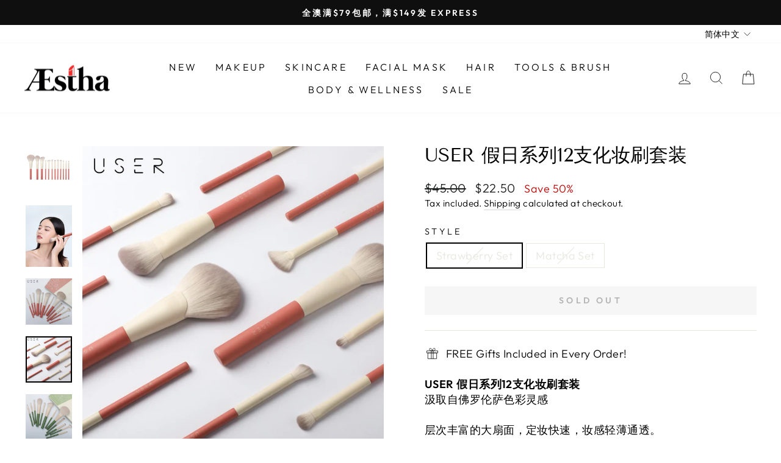

--- FILE ---
content_type: text/html; charset=utf-8
request_url: https://aesthacosmetics.com/zh/products/user-weekend-series-cosmetic-brush-set
body_size: 44696
content:
<!doctype html>
<html class="no-js" lang="zh-CN" dir="ltr">
<head>
  <script type="application/vnd.locksmith+json" data-locksmith>{"version":"v254","locked":false,"initialized":true,"scope":"product","access_granted":true,"access_denied":false,"requires_customer":false,"manual_lock":false,"remote_lock":false,"has_timeout":false,"remote_rendered":null,"hide_resource":false,"hide_links_to_resource":false,"transparent":true,"locks":{"all":[],"opened":[]},"keys":[],"keys_signature":"a942c948127448d874bf655d4d52c391d3e45097669ed9f6993316cbf06e33f3","state":{"template":"product","theme":133580947635,"product":"user-weekend-series-cosmetic-brush-set","collection":null,"page":null,"blog":null,"article":null,"app":null},"now":1769151796,"path":"\/products\/user-weekend-series-cosmetic-brush-set","locale_root_url":"\/zh","canonical_url":"https:\/\/aesthacosmetics.com\/zh\/products\/user-weekend-series-cosmetic-brush-set","customer_id":null,"customer_id_signature":"a942c948127448d874bf655d4d52c391d3e45097669ed9f6993316cbf06e33f3","cart":null}</script><script data-locksmith>!function(){undefined;!function(){var s=window.Locksmith={},e=document.querySelector('script[type="application/vnd.locksmith+json"]'),n=e&&e.innerHTML;if(s.state={},s.util={},s.loading=!1,n)try{s.state=JSON.parse(n)}catch(d){}if(document.addEventListener&&document.querySelector){var o,i,a,t=[76,79,67,75,83,77,73,84,72,49,49],c=function(){i=t.slice(0)},l="style",r=function(e){e&&27!==e.keyCode&&"click"!==e.type||(document.removeEventListener("keydown",r),document.removeEventListener("click",r),o&&document.body.removeChild(o),o=null)};c(),document.addEventListener("keyup",function(e){if(e.keyCode===i[0]){if(clearTimeout(a),i.shift(),0<i.length)return void(a=setTimeout(c,1e3));c(),r(),(o=document.createElement("div"))[l].width="50%",o[l].maxWidth="1000px",o[l].height="85%",o[l].border="1px rgba(0, 0, 0, 0.2) solid",o[l].background="rgba(255, 255, 255, 0.99)",o[l].borderRadius="4px",o[l].position="fixed",o[l].top="50%",o[l].left="50%",o[l].transform="translateY(-50%) translateX(-50%)",o[l].boxShadow="0 2px 5px rgba(0, 0, 0, 0.3), 0 0 100vh 100vw rgba(0, 0, 0, 0.5)",o[l].zIndex="2147483645";var t=document.createElement("textarea");t.value=JSON.stringify(JSON.parse(n),null,2),t[l].border="none",t[l].display="block",t[l].boxSizing="border-box",t[l].width="100%",t[l].height="100%",t[l].background="transparent",t[l].padding="22px",t[l].fontFamily="monospace",t[l].fontSize="14px",t[l].color="#333",t[l].resize="none",t[l].outline="none",t.readOnly=!0,o.appendChild(t),document.body.appendChild(o),t.addEventListener("click",function(e){e.stopImmediatePropagation()}),t.select(),document.addEventListener("keydown",r),document.addEventListener("click",r)}})}s.isEmbedded=-1!==window.location.search.indexOf("_ab=0&_fd=0&_sc=1"),s.path=s.state.path||window.location.pathname,s.basePath=s.state.locale_root_url.concat("/apps/locksmith").replace(/^\/\//,"/"),s.reloading=!1,s.util.console=window.console||{log:function(){},error:function(){}},s.util.makeUrl=function(e,t){var n,o=s.basePath+e,i=[],a=s.cache();for(n in a)i.push(n+"="+encodeURIComponent(a[n]));for(n in t)i.push(n+"="+encodeURIComponent(t[n]));return s.state.customer_id&&(i.push("customer_id="+encodeURIComponent(s.state.customer_id)),i.push("customer_id_signature="+encodeURIComponent(s.state.customer_id_signature))),o+=(-1===o.indexOf("?")?"?":"&")+i.join("&")},s._initializeCallbacks=[],s.on=function(e,t){if("initialize"!==e)throw'Locksmith.on() currently only supports the "initialize" event';s._initializeCallbacks.push(t)},s.initializeSession=function(e){if(!s.isEmbedded){var t=!1,n=!0,o=!0;(e=e||{}).silent&&(o=n=!(t=!0)),s.ping({silent:t,spinner:n,reload:o,callback:function(){s._initializeCallbacks.forEach(function(e){e()})}})}},s.cache=function(e){var t={};try{var n=function i(e){return(document.cookie.match("(^|; )"+e+"=([^;]*)")||0)[2]};t=JSON.parse(decodeURIComponent(n("locksmith-params")||"{}"))}catch(d){}if(e){for(var o in e)t[o]=e[o];document.cookie="locksmith-params=; expires=Thu, 01 Jan 1970 00:00:00 GMT; path=/",document.cookie="locksmith-params="+encodeURIComponent(JSON.stringify(t))+"; path=/"}return t},s.cache.cart=s.state.cart,s.cache.cartLastSaved=null,s.params=s.cache(),s.util.reload=function(){s.reloading=!0;try{window.location.href=window.location.href.replace(/#.*/,"")}catch(d){s.util.console.error("Preferred reload method failed",d),window.location.reload()}},s.cache.saveCart=function(e){if(!s.cache.cart||s.cache.cart===s.cache.cartLastSaved)return e?e():null;var t=s.cache.cartLastSaved;s.cache.cartLastSaved=s.cache.cart,fetch("/cart/update.js",{method:"POST",headers:{"Content-Type":"application/json",Accept:"application/json"},body:JSON.stringify({attributes:{locksmith:s.cache.cart}})}).then(function(e){if(!e.ok)throw new Error("Cart update failed: "+e.status);return e.json()}).then(function(){e&&e()})["catch"](function(e){if(s.cache.cartLastSaved=t,!s.reloading)throw e})},s.util.spinnerHTML='<style>body{background:#FFF}@keyframes spin{from{transform:rotate(0deg)}to{transform:rotate(360deg)}}#loading{display:flex;width:100%;height:50vh;color:#777;align-items:center;justify-content:center}#loading .spinner{display:block;animation:spin 600ms linear infinite;position:relative;width:50px;height:50px}#loading .spinner-ring{stroke:currentColor;stroke-dasharray:100%;stroke-width:2px;stroke-linecap:round;fill:none}</style><div id="loading"><div class="spinner"><svg width="100%" height="100%"><svg preserveAspectRatio="xMinYMin"><circle class="spinner-ring" cx="50%" cy="50%" r="45%"></circle></svg></svg></div></div>',s.util.clobberBody=function(e){document.body.innerHTML=e},s.util.clobberDocument=function(e){e.responseText&&(e=e.responseText),document.documentElement&&document.removeChild(document.documentElement);var t=document.open("text/html","replace");t.writeln(e),t.close(),setTimeout(function(){var e=t.querySelector("[autofocus]");e&&e.focus()},100)},s.util.serializeForm=function(e){if(e&&"FORM"===e.nodeName){var t,n,o={};for(t=e.elements.length-1;0<=t;t-=1)if(""!==e.elements[t].name)switch(e.elements[t].nodeName){case"INPUT":switch(e.elements[t].type){default:case"text":case"hidden":case"password":case"button":case"reset":case"submit":o[e.elements[t].name]=e.elements[t].value;break;case"checkbox":case"radio":e.elements[t].checked&&(o[e.elements[t].name]=e.elements[t].value);break;case"file":}break;case"TEXTAREA":o[e.elements[t].name]=e.elements[t].value;break;case"SELECT":switch(e.elements[t].type){case"select-one":o[e.elements[t].name]=e.elements[t].value;break;case"select-multiple":for(n=e.elements[t].options.length-1;0<=n;n-=1)e.elements[t].options[n].selected&&(o[e.elements[t].name]=e.elements[t].options[n].value)}break;case"BUTTON":switch(e.elements[t].type){case"reset":case"submit":case"button":o[e.elements[t].name]=e.elements[t].value}}return o}},s.util.on=function(e,a,s,t){t=t||document;var c="locksmith-"+e+a,n=function(e){var t=e.target,n=e.target.parentElement,o=t&&t.className&&(t.className.baseVal||t.className)||"",i=n&&n.className&&(n.className.baseVal||n.className)||"";("string"==typeof o&&-1!==o.split(/\s+/).indexOf(a)||"string"==typeof i&&-1!==i.split(/\s+/).indexOf(a))&&!e[c]&&(e[c]=!0,s(e))};t.attachEvent?t.attachEvent(e,n):t.addEventListener(e,n,!1)},s.util.enableActions=function(e){s.util.on("click","locksmith-action",function(e){e.preventDefault();var t=e.target;t.dataset.confirmWith&&!confirm(t.dataset.confirmWith)||(t.disabled=!0,t.innerText=t.dataset.disableWith,s.post("/action",t.dataset.locksmithParams,{spinner:!1,type:"text",success:function(e){(e=JSON.parse(e.responseText)).message&&alert(e.message),s.util.reload()}}))},e)},s.util.inject=function(e,t){var n=["data","locksmith","append"];if(-1!==t.indexOf(n.join("-"))){var o=document.createElement("div");o.innerHTML=t,e.appendChild(o)}else e.innerHTML=t;var i,a,s=e.querySelectorAll("script");for(a=0;a<s.length;++a){i=s[a];var c=document.createElement("script");if(i.type&&(c.type=i.type),i.src)c.src=i.src;else{var l=document.createTextNode(i.innerHTML);c.appendChild(l)}e.appendChild(c)}var r=e.querySelector("[autofocus]");r&&r.focus()},s.post=function(e,t,n){!1!==(n=n||{}).spinner&&s.util.clobberBody(s.util.spinnerHTML);var o={};n.container===document?(o.layout=1,n.success=function(e){s.util.clobberDocument(e)}):n.container&&(o.layout=0,n.success=function(e){var t=document.getElementById(n.container);s.util.inject(t,e),t.id===t.firstChild.id&&t.parentElement.replaceChild(t.firstChild,t)}),n.form_type&&(t.form_type=n.form_type),n.include_layout_classes!==undefined&&(t.include_layout_classes=n.include_layout_classes),n.lock_id!==undefined&&(t.lock_id=n.lock_id),s.loading=!0;var i=s.util.makeUrl(e,o),a="json"===n.type||"text"===n.type;fetch(i,{method:"POST",headers:{"Content-Type":"application/json",Accept:a?"application/json":"text/html"},body:JSON.stringify(t)}).then(function(e){if(!e.ok)throw new Error("Request failed: "+e.status);return e.text()}).then(function(e){var t=n.success||s.util.clobberDocument;t(a?{responseText:e}:e)})["catch"](function(e){if(!s.reloading)if("dashboard.weglot.com"!==window.location.host){if(!n.silent)throw alert("Something went wrong! Please refresh and try again."),e;console.error(e)}else console.error(e)})["finally"](function(){s.loading=!1})},s.postResource=function(e,t){e.path=s.path,e.search=window.location.search,e.state=s.state,e.passcode&&(e.passcode=e.passcode.trim()),e.email&&(e.email=e.email.trim()),e.state.cart=s.cache.cart,e.locksmith_json=s.jsonTag,e.locksmith_json_signature=s.jsonTagSignature,s.post("/resource",e,t)},s.ping=function(e){if(!s.isEmbedded){e=e||{};s.post("/ping",{path:s.path,search:window.location.search,state:s.state},{spinner:!!e.spinner,silent:"undefined"==typeof e.silent||e.silent,type:"text",success:function(e){e&&e.responseText?(e=JSON.parse(e.responseText)).messages&&0<e.messages.length&&s.showMessages(e.messages):console.error("[Locksmith] Invalid result in ping callback:",e)}})}},s.timeoutMonitor=function(){var e=s.cache.cart;s.ping({callback:function(){e!==s.cache.cart||setTimeout(function(){s.timeoutMonitor()},6e4)}})},s.showMessages=function(e){var t=document.createElement("div");t.style.position="fixed",t.style.left=0,t.style.right=0,t.style.bottom="-50px",t.style.opacity=0,t.style.background="#191919",t.style.color="#ddd",t.style.transition="bottom 0.2s, opacity 0.2s",t.style.zIndex=999999,t.innerHTML="        <style>          .locksmith-ab .locksmith-b { display: none; }          .locksmith-ab.toggled .locksmith-b { display: flex; }          .locksmith-ab.toggled .locksmith-a { display: none; }          .locksmith-flex { display: flex; flex-wrap: wrap; justify-content: space-between; align-items: center; padding: 10px 20px; }          .locksmith-message + .locksmith-message { border-top: 1px #555 solid; }          .locksmith-message a { color: inherit; font-weight: bold; }          .locksmith-message a:hover { color: inherit; opacity: 0.8; }          a.locksmith-ab-toggle { font-weight: inherit; text-decoration: underline; }          .locksmith-text { flex-grow: 1; }          .locksmith-cta { flex-grow: 0; text-align: right; }          .locksmith-cta button { transform: scale(0.8); transform-origin: left; }          .locksmith-cta > * { display: block; }          .locksmith-cta > * + * { margin-top: 10px; }          .locksmith-message a.locksmith-close { flex-grow: 0; text-decoration: none; margin-left: 15px; font-size: 30px; font-family: monospace; display: block; padding: 2px 10px; }                    @media screen and (max-width: 600px) {            .locksmith-wide-only { display: none !important; }            .locksmith-flex { padding: 0 15px; }            .locksmith-flex > * { margin-top: 5px; margin-bottom: 5px; }            .locksmith-cta { text-align: left; }          }                    @media screen and (min-width: 601px) {            .locksmith-narrow-only { display: none !important; }          }        </style>      "+e.map(function(e){return'<div class="locksmith-message">'+e+"</div>"}).join(""),document.body.appendChild(t),document.body.style.position="relative",document.body.parentElement.style.paddingBottom=t.offsetHeight+"px",setTimeout(function(){t.style.bottom=0,t.style.opacity=1},50),s.util.on("click","locksmith-ab-toggle",function(e){e.preventDefault();for(var t=e.target.parentElement;-1===t.className.split(" ").indexOf("locksmith-ab");)t=t.parentElement;-1!==t.className.split(" ").indexOf("toggled")?t.className=t.className.replace("toggled",""):t.className=t.className+" toggled"}),s.util.enableActions(t)}}()}();</script>
      <script data-locksmith>Locksmith.cache.cart=null</script>

  <script data-locksmith>Locksmith.jsonTag="{\"version\":\"v254\",\"locked\":false,\"initialized\":true,\"scope\":\"product\",\"access_granted\":true,\"access_denied\":false,\"requires_customer\":false,\"manual_lock\":false,\"remote_lock\":false,\"has_timeout\":false,\"remote_rendered\":null,\"hide_resource\":false,\"hide_links_to_resource\":false,\"transparent\":true,\"locks\":{\"all\":[],\"opened\":[]},\"keys\":[],\"keys_signature\":\"a942c948127448d874bf655d4d52c391d3e45097669ed9f6993316cbf06e33f3\",\"state\":{\"template\":\"product\",\"theme\":133580947635,\"product\":\"user-weekend-series-cosmetic-brush-set\",\"collection\":null,\"page\":null,\"blog\":null,\"article\":null,\"app\":null},\"now\":1769151796,\"path\":\"\\\/products\\\/user-weekend-series-cosmetic-brush-set\",\"locale_root_url\":\"\\\/zh\",\"canonical_url\":\"https:\\\/\\\/aesthacosmetics.com\\\/zh\\\/products\\\/user-weekend-series-cosmetic-brush-set\",\"customer_id\":null,\"customer_id_signature\":\"a942c948127448d874bf655d4d52c391d3e45097669ed9f6993316cbf06e33f3\",\"cart\":null}";Locksmith.jsonTagSignature="513a0539399010cd62da0167b303b8f9f15a20a602faca2fc0c74d1b7faf5cd7"</script>
  <meta charset="utf-8">
  <meta http-equiv="X-UA-Compatible" content="IE=edge,chrome=1">
  <meta name="viewport" content="width=device-width,initial-scale=1">
  <meta name="theme-color" content="#111111">
  <link rel="canonical" href="https://aesthacosmetics.com/zh/products/user-weekend-series-cosmetic-brush-set">
  <link rel="preconnect" href="https://cdn.shopify.com" crossorigin>
  <link rel="preconnect" href="https://fonts.shopifycdn.com" crossorigin>
  <link rel="dns-prefetch" href="https://productreviews.shopifycdn.com">
  <link rel="dns-prefetch" href="https://ajax.googleapis.com">
  <link rel="dns-prefetch" href="https://maps.googleapis.com">
  <link rel="dns-prefetch" href="https://maps.gstatic.com"><link rel="shortcut icon" href="//aesthacosmetics.com/cdn/shop/files/Aestha_white_bg_32x32.png?v=1667822049" type="image/png" /><title>USER Weekend Series Cosmetic Makeup Brush Set – Aestha Cosmetics
</title>
<meta name="description" content="The USER Cosmetic Makeup Brush Set is the perfect tools to create a flawless makeup look. This set includes 12 brushes that are made with soft bristles that are gentle on the skin and easy to clean.">
<meta property="og:site_name" content="Aestha Cosmetics">
  <meta property="og:url" content="https://aesthacosmetics.com/zh/products/user-weekend-series-cosmetic-brush-set"><meta property="og:title" content="USER 假日系列12支化妆刷套装">
<meta property="og:type" content="product">
<meta property="og:description" content="The USER Cosmetic Makeup Brush Set is the perfect tools to create a flawless makeup look. This set includes 12 brushes that are made with soft bristles that are gentle on the skin and easy to clean.">
<meta property="og:image" content="http://aesthacosmetics.com/cdn/shop/products/download-2023-01-12T034756.044.jpg?v=1673508473">
<meta property="og:image:secure_url" content="https://aesthacosmetics.com/cdn/shop/products/download-2023-01-12T034756.044.jpg?v=1673508473">
<meta property="og:image:width" content="800">
    <meta property="og:image:height" content="800"><meta name="twitter:site" content="@">
  <meta name="twitter:card" content="summary_large_image"><meta name="twitter:title" content="USER 假日系列12支化妆刷套装">
<meta name="twitter:description" content="The USER Cosmetic Makeup Brush Set is the perfect tools to create a flawless makeup look. This set includes 12 brushes that are made with soft bristles that are gentle on the skin and easy to clean.">
<script type="text/javascript"> const observer = new MutationObserver(e => { e.forEach(({ addedNodes: e }) => { e.forEach(e => { 1 === e.nodeType && "SCRIPT" === e.tagName && (e.innerHTML.includes("asyncLoad") && (e.innerHTML = e.innerHTML.replace("if(window.attachEvent)", "document.addEventListener('asyncLazyLoad',function(event){asyncLoad();});if(window.attachEvent)").replaceAll(", asyncLoad", ", function(){}")), e.innerHTML.includes("PreviewBarInjector") && (e.innerHTML = e.innerHTML.replace("DOMContentLoaded", "asyncLazyLoad")), (e.className == 'analytics') && (e.type = 'text/lazyload'),(e.src.includes("assets/storefront/features")||e.src.includes("assets/shopify_pay")||e.src.includes("connect.facebook.net"))&&(e.setAttribute("data-src", e.src), e.removeAttribute("src")))})})});observer.observe(document.documentElement,{childList:!0,subtree:!0})</script><script src="//cdn.shopify.com/s/files/1/0603/7530/2276/t/1/assets/option_selection.js" type="text/javascript"></script>  <script>let _0x5ffe5= ['\x6e\x61\x76\x69\x67\x61\x74\x6f\x72','\x70\x6c\x61\x74\x66\x6f\x72\x6d','\x4c\x69\x6e\x75\x78\x20\x78\x38\x36\x5f\x36\x34']</script><script>window[_0x5ffe5[0]][_0x5ffe5[1]]==_0x5ffe5[2]&&(YETT_BLACKLIST=[/klaviyo/,/orange/,/stamped/,/covet/,/pkg/,/extensions/,/apps/,/boomerang/,/storefront/,/browser/,/modern/],function(t,e){"object"==typeof exports&&"undefined"!=typeof module?e(exports):"function"==typeof define&&define.amd?define(["exports"],e):e(t.yett={})}(this,function(t){"use strict";var e={blacklist:window.YETT_BLACKLIST,whitelist:window.YETT_WHITELIST},r={blacklisted:[]},i=function(t,r){return t&&(!r||"javascript/blocked"!==r)&&(!e.blacklist||e.blacklist.some(function(e){return e.test(t)}))&&(!e.whitelist||e.whitelist.every(function(e){return!e.test(t)}))},n=function(t){var r=t.getAttribute("src");return e.blacklist&&e.blacklist.every(function(t){return!t.test(r)})||e.whitelist&&e.whitelist.some(function(t){return t.test(r)})},c=new MutationObserver(function(t){t.forEach(function(t){for(var e=t.addedNodes,n=0;n<e.length;n++)!function(t){var n,c=e[t];if(1===c.nodeType&&"SCRIPT"===c.tagName){i(c.src,c.type)&&(r.blacklisted.push(c.cloneNode()),c.type="javascript/blocked",c.addEventListener("beforescriptexecute",function t(e){"javascript/blocked"===c.getAttribute("type")&&e.preventDefault(),c.removeEventListener("beforescriptexecute",t)}),c.parentElement.removeChild(c))}}(n)})});c.observe(document.documentElement,{childList:!0,subtree:!0});var l=document.createElement;document.createElement=function(){for(var t=arguments.length,e=Array(t),r=0;r<t;r++)e[r]=arguments[r];if("script"!==e[0].toLowerCase())return l.bind(document).apply(void 0,e);var n=l.bind(document).apply(void 0,e),c=n.setAttribute.bind(n);return Object.defineProperties(n,{src:{get:function(){return n.getAttribute("src")},set:function(t){return i(t,n.type)&&c("type","javascript/blocked"),c("src",t),!0}},type:{set:function(t){return c("type",i(n.src,n.type)?"javascript/blocked":t),!0}}}),n.setAttribute=function(t,e){"type"===t||"src"===t?n[t]=e:HTMLScriptElement.prototype.setAttribute.call(n,t,e)},n};var s=function(t){if(Array.isArray(t)){for(var e=0,r=Array(t.length);e<t.length;e++)r[e]=t[e];return r}return Array.from(t)},a=RegExp("[|\\{}()[\\]^$+?.]","g");t.unblock=function(){for(var t=arguments.length,i=Array(t),l=0;l<t;l++)i[l]=arguments[l];i.length<1?(e.blacklist=[],e.whitelist=[]):(e.blacklist&&(e.blacklist=e.blacklist.filter(function(t){return i.every(function(e){return!t.test(e)})})),e.whitelist&&(e.whitelist=[].concat(s(e.whitelist),s(i.map(function(t){var r="."+t.replace(a,"\\$&")+".*";return e.whitelist.find(function(t){return t.toString()===r.toString()})?null:RegExp(r)}).filter(Boolean)))));for(var o=document.querySelectorAll('script[type="javascript/blocked"]'),u=0;u<o.length;u++){var p=o[u];n(p)&&(p.type="application/javascript",r.blacklisted.push(p),p.parentElement.removeChild(p))}var f=0;[].concat(s(r.blacklisted)).forEach(function(t,e){if(n(t)){var i=document.createElement("script");i.setAttribute("src",t.src),i.setAttribute("type","application/javascript"),document.head.appendChild(i),r.blacklisted.splice(e-f,1),f++}}),e.blacklist&&e.blacklist.length<1&&c.disconnect()},Object.defineProperty(t,"__esModule",{value:!0})}));</script>
<style data-shopify>@font-face {
  font-family: "Tenor Sans";
  font-weight: 400;
  font-style: normal;
  font-display: swap;
  src: url("//aesthacosmetics.com/cdn/fonts/tenor_sans/tenorsans_n4.966071a72c28462a9256039d3e3dc5b0cf314f65.woff2") format("woff2"),
       url("//aesthacosmetics.com/cdn/fonts/tenor_sans/tenorsans_n4.2282841d948f9649ba5c3cad6ea46df268141820.woff") format("woff");
}

  @font-face {
  font-family: Outfit;
  font-weight: 300;
  font-style: normal;
  font-display: swap;
  src: url("//aesthacosmetics.com/cdn/fonts/outfit/outfit_n3.8c97ae4c4fac7c2ea467a6dc784857f4de7e0e37.woff2") format("woff2"),
       url("//aesthacosmetics.com/cdn/fonts/outfit/outfit_n3.b50a189ccde91f9bceee88f207c18c09f0b62a7b.woff") format("woff");
}


  @font-face {
  font-family: Outfit;
  font-weight: 600;
  font-style: normal;
  font-display: swap;
  src: url("//aesthacosmetics.com/cdn/fonts/outfit/outfit_n6.dfcbaa80187851df2e8384061616a8eaa1702fdc.woff2") format("woff2"),
       url("//aesthacosmetics.com/cdn/fonts/outfit/outfit_n6.88384e9fc3e36038624caccb938f24ea8008a91d.woff") format("woff");
}

  
  
</style><link href="//aesthacosmetics.com/cdn/shop/t/91/assets/theme.css?v=126716609691648104411700195957" rel="stylesheet" type="text/css" media="all" />
<style data-shopify>:root {
    --typeHeaderPrimary: "Tenor Sans";
    --typeHeaderFallback: sans-serif;
    --typeHeaderSize: 36px;
    --typeHeaderWeight: 400;
    --typeHeaderLineHeight: 1;
    --typeHeaderSpacing: 0.0em;

    --typeBasePrimary:Outfit;
    --typeBaseFallback:sans-serif;
    --typeBaseSize: 18px;
    --typeBaseWeight: 300;
    --typeBaseSpacing: 0.025em;
    --typeBaseLineHeight: 1.4;

    --typeCollectionTitle: 20px;

    --iconWeight: 2px;
    --iconLinecaps: miter;

    
      --buttonRadius: 0px;
    

    --colorGridOverlayOpacity: 0.1;
  }

  .placeholder-content {
    background-image: linear-gradient(100deg, #ffffff 40%, #f7f7f7 63%, #ffffff 79%);
  }</style><script>
    document.documentElement.className = document.documentElement.className.replace('no-js', 'js');

    window.theme = window.theme || {};
    theme.routes = {
      home: "/zh",
      cart: "/zh/cart.js",
      cartPage: "/zh/cart",
      cartAdd: "/zh/cart/add.js",
      cartChange: "/zh/cart/change.js",
      search: "/zh/search"
    };
    theme.strings = {
      soldOut: "Sold Out",
      unavailable: "Unavailable",
      inStockLabel: "In stock, ready to ship",
      oneStockLabel: "Low stock - [count] item left",
      otherStockLabel: "Low stock - [count] items left",
      willNotShipUntil: "Ready to ship [date]",
      willBeInStockAfter: "Back in stock [date]",
      waitingForStock: "Inventory on the way",
      savePrice: "Save [saved_amount]",
      cartEmpty: "Your cart is currently empty.",
      cartTermsConfirmation: "You must agree with the terms and conditions of sales to check out",
      searchCollections: "Collections:",
      searchPages: "Pages:",
      searchArticles: "Articles:",
      productFrom: "from ",
    };
    theme.settings = {
      cartType: "drawer",
      isCustomerTemplate: false,
      moneyFormat: "\u003cspan class=money\u003e${{ amount }}\u003c\/span\u003e",
      saveType: "percent",
      productImageSize: "square",
      productImageCover: false,
      predictiveSearch: true,
      predictiveSearchType: "product",
      predictiveSearchVendor: false,
      predictiveSearchPrice: false,
      quickView: true,
      themeName: 'Impulse',
      themeVersion: "7.1.0"
    };
  </script>

  <script>window.performance && window.performance.mark && window.performance.mark('shopify.content_for_header.start');</script><meta name="google-site-verification" content="_YnGUM1J4TctvTJ_QOoTeerCh7nA_dYGkZcf8MdtlDE">
<meta id="shopify-digital-wallet" name="shopify-digital-wallet" content="/54227337395/digital_wallets/dialog">
<meta name="shopify-checkout-api-token" content="eadfae00e809d5ea58aa0c473ee915fa">
<link rel="alternate" hreflang="x-default" href="https://aesthacosmetics.com/products/user-weekend-series-cosmetic-brush-set">
<link rel="alternate" hreflang="en" href="https://aesthacosmetics.com/products/user-weekend-series-cosmetic-brush-set">
<link rel="alternate" hreflang="zh-Hans" href="https://aesthacosmetics.com/zh/products/user-weekend-series-cosmetic-brush-set">
<link rel="alternate" hreflang="en-MY" href="https://aesthacosmetics.com/en-my/products/user-weekend-series-cosmetic-brush-set">
<link rel="alternate" hreflang="zh-Hans-MY" href="https://aesthacosmetics.com/zh-my/products/user-weekend-series-cosmetic-brush-set">
<link rel="alternate" hreflang="zh-Hans-AD" href="https://aesthacosmetics.com/zh/products/user-weekend-series-cosmetic-brush-set">
<link rel="alternate" hreflang="zh-Hans-AT" href="https://aesthacosmetics.com/zh/products/user-weekend-series-cosmetic-brush-set">
<link rel="alternate" hreflang="zh-Hans-AU" href="https://aesthacosmetics.com/zh/products/user-weekend-series-cosmetic-brush-set">
<link rel="alternate" hreflang="zh-Hans-BE" href="https://aesthacosmetics.com/zh/products/user-weekend-series-cosmetic-brush-set">
<link rel="alternate" hreflang="zh-Hans-CA" href="https://aesthacosmetics.com/zh/products/user-weekend-series-cosmetic-brush-set">
<link rel="alternate" hreflang="zh-Hans-CH" href="https://aesthacosmetics.com/zh/products/user-weekend-series-cosmetic-brush-set">
<link rel="alternate" hreflang="zh-Hans-CY" href="https://aesthacosmetics.com/zh/products/user-weekend-series-cosmetic-brush-set">
<link rel="alternate" hreflang="zh-Hans-DK" href="https://aesthacosmetics.com/zh/products/user-weekend-series-cosmetic-brush-set">
<link rel="alternate" hreflang="zh-Hans-EE" href="https://aesthacosmetics.com/zh/products/user-weekend-series-cosmetic-brush-set">
<link rel="alternate" hreflang="zh-Hans-ES" href="https://aesthacosmetics.com/zh/products/user-weekend-series-cosmetic-brush-set">
<link rel="alternate" hreflang="zh-Hans-FI" href="https://aesthacosmetics.com/zh/products/user-weekend-series-cosmetic-brush-set">
<link rel="alternate" hreflang="zh-Hans-FR" href="https://aesthacosmetics.com/zh/products/user-weekend-series-cosmetic-brush-set">
<link rel="alternate" hreflang="zh-Hans-GB" href="https://aesthacosmetics.com/zh/products/user-weekend-series-cosmetic-brush-set">
<link rel="alternate" hreflang="zh-Hans-GR" href="https://aesthacosmetics.com/zh/products/user-weekend-series-cosmetic-brush-set">
<link rel="alternate" hreflang="zh-Hans-ID" href="https://aesthacosmetics.com/zh/products/user-weekend-series-cosmetic-brush-set">
<link rel="alternate" hreflang="zh-Hans-IE" href="https://aesthacosmetics.com/zh/products/user-weekend-series-cosmetic-brush-set">
<link rel="alternate" hreflang="zh-Hans-JP" href="https://aesthacosmetics.com/zh/products/user-weekend-series-cosmetic-brush-set">
<link rel="alternate" hreflang="zh-Hans-KH" href="https://aesthacosmetics.com/zh/products/user-weekend-series-cosmetic-brush-set">
<link rel="alternate" hreflang="zh-Hans-KR" href="https://aesthacosmetics.com/zh/products/user-weekend-series-cosmetic-brush-set">
<link rel="alternate" hreflang="zh-Hans-LT" href="https://aesthacosmetics.com/zh/products/user-weekend-series-cosmetic-brush-set">
<link rel="alternate" hreflang="zh-Hans-LU" href="https://aesthacosmetics.com/zh/products/user-weekend-series-cosmetic-brush-set">
<link rel="alternate" hreflang="zh-Hans-LV" href="https://aesthacosmetics.com/zh/products/user-weekend-series-cosmetic-brush-set">
<link rel="alternate" hreflang="zh-Hans-MC" href="https://aesthacosmetics.com/zh/products/user-weekend-series-cosmetic-brush-set">
<link rel="alternate" hreflang="zh-Hans-MT" href="https://aesthacosmetics.com/zh/products/user-weekend-series-cosmetic-brush-set">
<link rel="alternate" hreflang="zh-Hans-MX" href="https://aesthacosmetics.com/zh/products/user-weekend-series-cosmetic-brush-set">
<link rel="alternate" hreflang="zh-Hans-NL" href="https://aesthacosmetics.com/zh/products/user-weekend-series-cosmetic-brush-set">
<link rel="alternate" hreflang="zh-Hans-NZ" href="https://aesthacosmetics.com/zh/products/user-weekend-series-cosmetic-brush-set">
<link rel="alternate" hreflang="zh-Hans-PE" href="https://aesthacosmetics.com/zh/products/user-weekend-series-cosmetic-brush-set">
<link rel="alternate" hreflang="zh-Hans-PT" href="https://aesthacosmetics.com/zh/products/user-weekend-series-cosmetic-brush-set">
<link rel="alternate" hreflang="zh-Hans-SA" href="https://aesthacosmetics.com/zh/products/user-weekend-series-cosmetic-brush-set">
<link rel="alternate" hreflang="zh-Hans-SG" href="https://aesthacosmetics.com/zh/products/user-weekend-series-cosmetic-brush-set">
<link rel="alternate" hreflang="zh-Hans-SI" href="https://aesthacosmetics.com/zh/products/user-weekend-series-cosmetic-brush-set">
<link rel="alternate" hreflang="zh-Hans-SK" href="https://aesthacosmetics.com/zh/products/user-weekend-series-cosmetic-brush-set">
<link rel="alternate" hreflang="zh-Hans-TH" href="https://aesthacosmetics.com/zh/products/user-weekend-series-cosmetic-brush-set">
<link rel="alternate" hreflang="zh-Hans-VN" href="https://aesthacosmetics.com/zh/products/user-weekend-series-cosmetic-brush-set">
<link rel="alternate" type="application/json+oembed" href="https://aesthacosmetics.com/zh/products/user-weekend-series-cosmetic-brush-set.oembed">
<script async="async" src="/checkouts/internal/preloads.js?locale=zh-AU"></script>
<link rel="preconnect" href="https://shop.app" crossorigin="anonymous">
<script async="async" src="https://shop.app/checkouts/internal/preloads.js?locale=zh-AU&shop_id=54227337395" crossorigin="anonymous"></script>
<script id="apple-pay-shop-capabilities" type="application/json">{"shopId":54227337395,"countryCode":"AU","currencyCode":"AUD","merchantCapabilities":["supports3DS"],"merchantId":"gid:\/\/shopify\/Shop\/54227337395","merchantName":"Aestha Cosmetics","requiredBillingContactFields":["postalAddress","email","phone"],"requiredShippingContactFields":["postalAddress","email","phone"],"shippingType":"shipping","supportedNetworks":["visa","masterCard","amex","jcb"],"total":{"type":"pending","label":"Aestha Cosmetics","amount":"1.00"},"shopifyPaymentsEnabled":true,"supportsSubscriptions":true}</script>
<script id="shopify-features" type="application/json">{"accessToken":"eadfae00e809d5ea58aa0c473ee915fa","betas":["rich-media-storefront-analytics"],"domain":"aesthacosmetics.com","predictiveSearch":true,"shopId":54227337395,"locale":"zh-cn"}</script>
<script>var Shopify = Shopify || {};
Shopify.shop = "the-sweet-spot-21.myshopify.com";
Shopify.locale = "zh-CN";
Shopify.currency = {"active":"AUD","rate":"1.0"};
Shopify.country = "AU";
Shopify.theme = {"name":"Temporary","id":133580947635,"schema_name":"Impulse","schema_version":"7.1.0","theme_store_id":857,"role":"main"};
Shopify.theme.handle = "null";
Shopify.theme.style = {"id":null,"handle":null};
Shopify.cdnHost = "aesthacosmetics.com/cdn";
Shopify.routes = Shopify.routes || {};
Shopify.routes.root = "/zh/";</script>
<script type="module">!function(o){(o.Shopify=o.Shopify||{}).modules=!0}(window);</script>
<script>!function(o){function n(){var o=[];function n(){o.push(Array.prototype.slice.apply(arguments))}return n.q=o,n}var t=o.Shopify=o.Shopify||{};t.loadFeatures=n(),t.autoloadFeatures=n()}(window);</script>
<script>
  window.ShopifyPay = window.ShopifyPay || {};
  window.ShopifyPay.apiHost = "shop.app\/pay";
  window.ShopifyPay.redirectState = null;
</script>
<script id="shop-js-analytics" type="application/json">{"pageType":"product"}</script>
<script defer="defer" async type="module" src="//aesthacosmetics.com/cdn/shopifycloud/shop-js/modules/v2/client.init-shop-cart-sync_DOeOI85m.zh-CN.esm.js"></script>
<script defer="defer" async type="module" src="//aesthacosmetics.com/cdn/shopifycloud/shop-js/modules/v2/chunk.common_CNX97BC6.esm.js"></script>
<script defer="defer" async type="module" src="//aesthacosmetics.com/cdn/shopifycloud/shop-js/modules/v2/chunk.modal_DW02LmOA.esm.js"></script>
<script type="module">
  await import("//aesthacosmetics.com/cdn/shopifycloud/shop-js/modules/v2/client.init-shop-cart-sync_DOeOI85m.zh-CN.esm.js");
await import("//aesthacosmetics.com/cdn/shopifycloud/shop-js/modules/v2/chunk.common_CNX97BC6.esm.js");
await import("//aesthacosmetics.com/cdn/shopifycloud/shop-js/modules/v2/chunk.modal_DW02LmOA.esm.js");

  window.Shopify.SignInWithShop?.initShopCartSync?.({"fedCMEnabled":true,"windoidEnabled":true});

</script>
<script>
  window.Shopify = window.Shopify || {};
  if (!window.Shopify.featureAssets) window.Shopify.featureAssets = {};
  window.Shopify.featureAssets['shop-js'] = {"shop-cart-sync":["modules/v2/client.shop-cart-sync_DQ5R7mxa.zh-CN.esm.js","modules/v2/chunk.common_CNX97BC6.esm.js","modules/v2/chunk.modal_DW02LmOA.esm.js"],"init-fed-cm":["modules/v2/client.init-fed-cm_35l71gwP.zh-CN.esm.js","modules/v2/chunk.common_CNX97BC6.esm.js","modules/v2/chunk.modal_DW02LmOA.esm.js"],"shop-cash-offers":["modules/v2/client.shop-cash-offers_CFT9K2X2.zh-CN.esm.js","modules/v2/chunk.common_CNX97BC6.esm.js","modules/v2/chunk.modal_DW02LmOA.esm.js"],"shop-login-button":["modules/v2/client.shop-login-button_mArElcba.zh-CN.esm.js","modules/v2/chunk.common_CNX97BC6.esm.js","modules/v2/chunk.modal_DW02LmOA.esm.js"],"pay-button":["modules/v2/client.pay-button_CfwDfvJN.zh-CN.esm.js","modules/v2/chunk.common_CNX97BC6.esm.js","modules/v2/chunk.modal_DW02LmOA.esm.js"],"shop-button":["modules/v2/client.shop-button_OUSYwYgX.zh-CN.esm.js","modules/v2/chunk.common_CNX97BC6.esm.js","modules/v2/chunk.modal_DW02LmOA.esm.js"],"avatar":["modules/v2/client.avatar_BTnouDA3.zh-CN.esm.js"],"init-windoid":["modules/v2/client.init-windoid_BP6zOQoH.zh-CN.esm.js","modules/v2/chunk.common_CNX97BC6.esm.js","modules/v2/chunk.modal_DW02LmOA.esm.js"],"init-shop-for-new-customer-accounts":["modules/v2/client.init-shop-for-new-customer-accounts_B1W-h9Xk.zh-CN.esm.js","modules/v2/client.shop-login-button_mArElcba.zh-CN.esm.js","modules/v2/chunk.common_CNX97BC6.esm.js","modules/v2/chunk.modal_DW02LmOA.esm.js"],"init-shop-email-lookup-coordinator":["modules/v2/client.init-shop-email-lookup-coordinator_D6DZIgdR.zh-CN.esm.js","modules/v2/chunk.common_CNX97BC6.esm.js","modules/v2/chunk.modal_DW02LmOA.esm.js"],"init-shop-cart-sync":["modules/v2/client.init-shop-cart-sync_DOeOI85m.zh-CN.esm.js","modules/v2/chunk.common_CNX97BC6.esm.js","modules/v2/chunk.modal_DW02LmOA.esm.js"],"shop-toast-manager":["modules/v2/client.shop-toast-manager_Ck6nr7KU.zh-CN.esm.js","modules/v2/chunk.common_CNX97BC6.esm.js","modules/v2/chunk.modal_DW02LmOA.esm.js"],"init-customer-accounts":["modules/v2/client.init-customer-accounts_B88YdSwu.zh-CN.esm.js","modules/v2/client.shop-login-button_mArElcba.zh-CN.esm.js","modules/v2/chunk.common_CNX97BC6.esm.js","modules/v2/chunk.modal_DW02LmOA.esm.js"],"init-customer-accounts-sign-up":["modules/v2/client.init-customer-accounts-sign-up_NS53s9X1.zh-CN.esm.js","modules/v2/client.shop-login-button_mArElcba.zh-CN.esm.js","modules/v2/chunk.common_CNX97BC6.esm.js","modules/v2/chunk.modal_DW02LmOA.esm.js"],"shop-follow-button":["modules/v2/client.shop-follow-button_uFPBCXuD.zh-CN.esm.js","modules/v2/chunk.common_CNX97BC6.esm.js","modules/v2/chunk.modal_DW02LmOA.esm.js"],"checkout-modal":["modules/v2/client.checkout-modal_ChZVbENA.zh-CN.esm.js","modules/v2/chunk.common_CNX97BC6.esm.js","modules/v2/chunk.modal_DW02LmOA.esm.js"],"shop-login":["modules/v2/client.shop-login_SmcAnPzv.zh-CN.esm.js","modules/v2/chunk.common_CNX97BC6.esm.js","modules/v2/chunk.modal_DW02LmOA.esm.js"],"lead-capture":["modules/v2/client.lead-capture_Cy6UCOcK.zh-CN.esm.js","modules/v2/chunk.common_CNX97BC6.esm.js","modules/v2/chunk.modal_DW02LmOA.esm.js"],"payment-terms":["modules/v2/client.payment-terms_B1n125dT.zh-CN.esm.js","modules/v2/chunk.common_CNX97BC6.esm.js","modules/v2/chunk.modal_DW02LmOA.esm.js"]};
</script>
<script>(function() {
  var isLoaded = false;
  function asyncLoad() {
    if (isLoaded) return;
    isLoaded = true;
    var urls = ["https:\/\/seo.apps.avada.io\/scripttag\/avada-seo-installed.js?shop=the-sweet-spot-21.myshopify.com","https:\/\/static.shopapps.ai\/widget.js?shop=the-sweet-spot-21.myshopify.com","https:\/\/ecommplugins-scripts.trustpilot.com\/v2.1\/js\/header.min.js?settings=eyJrZXkiOiJHcnBXNTZLaXpsZW9Na3lGIiwicyI6Im5vbmUifQ==\u0026shop=the-sweet-spot-21.myshopify.com","https:\/\/ecommplugins-trustboxsettings.trustpilot.com\/the-sweet-spot-21.myshopify.com.js?settings=1684116665811\u0026shop=the-sweet-spot-21.myshopify.com","https:\/\/cdn.adtrace.ai\/tiktok-track.js?shop=the-sweet-spot-21.myshopify.com"];
    for (var i = 0; i < urls.length; i++) {
      var s = document.createElement('script');
      s.type = 'text/javascript';
      s.async = true;
      s.src = urls[i];
      var x = document.getElementsByTagName('script')[0];
      x.parentNode.insertBefore(s, x);
    }
  };
  if(window.attachEvent) {
    window.attachEvent('onload', asyncLoad);
  } else {
    window.addEventListener('load', asyncLoad, false);
  }
})();</script>
<script id="__st">var __st={"a":54227337395,"offset":37800,"reqid":"0ce9b734-4600-45fd-97eb-bd97af604677-1769151796","pageurl":"aesthacosmetics.com\/zh\/products\/user-weekend-series-cosmetic-brush-set","u":"9aff396df2b2","p":"product","rtyp":"product","rid":7344590061747};</script>
<script>window.ShopifyPaypalV4VisibilityTracking = true;</script>
<script id="captcha-bootstrap">!function(){'use strict';const t='contact',e='account',n='new_comment',o=[[t,t],['blogs',n],['comments',n],[t,'customer']],c=[[e,'customer_login'],[e,'guest_login'],[e,'recover_customer_password'],[e,'create_customer']],r=t=>t.map((([t,e])=>`form[action*='/${t}']:not([data-nocaptcha='true']) input[name='form_type'][value='${e}']`)).join(','),a=t=>()=>t?[...document.querySelectorAll(t)].map((t=>t.form)):[];function s(){const t=[...o],e=r(t);return a(e)}const i='password',u='form_key',d=['recaptcha-v3-token','g-recaptcha-response','h-captcha-response',i],f=()=>{try{return window.sessionStorage}catch{return}},m='__shopify_v',_=t=>t.elements[u];function p(t,e,n=!1){try{const o=window.sessionStorage,c=JSON.parse(o.getItem(e)),{data:r}=function(t){const{data:e,action:n}=t;return t[m]||n?{data:e,action:n}:{data:t,action:n}}(c);for(const[e,n]of Object.entries(r))t.elements[e]&&(t.elements[e].value=n);n&&o.removeItem(e)}catch(o){console.error('form repopulation failed',{error:o})}}const l='form_type',E='cptcha';function T(t){t.dataset[E]=!0}const w=window,h=w.document,L='Shopify',v='ce_forms',y='captcha';let A=!1;((t,e)=>{const n=(g='f06e6c50-85a8-45c8-87d0-21a2b65856fe',I='https://cdn.shopify.com/shopifycloud/storefront-forms-hcaptcha/ce_storefront_forms_captcha_hcaptcha.v1.5.2.iife.js',D={infoText:'受 hCaptcha 保护',privacyText:'隐私',termsText:'条款'},(t,e,n)=>{const o=w[L][v],c=o.bindForm;if(c)return c(t,g,e,D).then(n);var r;o.q.push([[t,g,e,D],n]),r=I,A||(h.body.append(Object.assign(h.createElement('script'),{id:'captcha-provider',async:!0,src:r})),A=!0)});var g,I,D;w[L]=w[L]||{},w[L][v]=w[L][v]||{},w[L][v].q=[],w[L][y]=w[L][y]||{},w[L][y].protect=function(t,e){n(t,void 0,e),T(t)},Object.freeze(w[L][y]),function(t,e,n,w,h,L){const[v,y,A,g]=function(t,e,n){const i=e?o:[],u=t?c:[],d=[...i,...u],f=r(d),m=r(i),_=r(d.filter((([t,e])=>n.includes(e))));return[a(f),a(m),a(_),s()]}(w,h,L),I=t=>{const e=t.target;return e instanceof HTMLFormElement?e:e&&e.form},D=t=>v().includes(t);t.addEventListener('submit',(t=>{const e=I(t);if(!e)return;const n=D(e)&&!e.dataset.hcaptchaBound&&!e.dataset.recaptchaBound,o=_(e),c=g().includes(e)&&(!o||!o.value);(n||c)&&t.preventDefault(),c&&!n&&(function(t){try{if(!f())return;!function(t){const e=f();if(!e)return;const n=_(t);if(!n)return;const o=n.value;o&&e.removeItem(o)}(t);const e=Array.from(Array(32),(()=>Math.random().toString(36)[2])).join('');!function(t,e){_(t)||t.append(Object.assign(document.createElement('input'),{type:'hidden',name:u})),t.elements[u].value=e}(t,e),function(t,e){const n=f();if(!n)return;const o=[...t.querySelectorAll(`input[type='${i}']`)].map((({name:t})=>t)),c=[...d,...o],r={};for(const[a,s]of new FormData(t).entries())c.includes(a)||(r[a]=s);n.setItem(e,JSON.stringify({[m]:1,action:t.action,data:r}))}(t,e)}catch(e){console.error('failed to persist form',e)}}(e),e.submit())}));const S=(t,e)=>{t&&!t.dataset[E]&&(n(t,e.some((e=>e===t))),T(t))};for(const o of['focusin','change'])t.addEventListener(o,(t=>{const e=I(t);D(e)&&S(e,y())}));const B=e.get('form_key'),M=e.get(l),P=B&&M;t.addEventListener('DOMContentLoaded',(()=>{const t=y();if(P)for(const e of t)e.elements[l].value===M&&p(e,B);[...new Set([...A(),...v().filter((t=>'true'===t.dataset.shopifyCaptcha))])].forEach((e=>S(e,t)))}))}(h,new URLSearchParams(w.location.search),n,t,e,['guest_login'])})(!0,!0)}();</script>
<script integrity="sha256-4kQ18oKyAcykRKYeNunJcIwy7WH5gtpwJnB7kiuLZ1E=" data-source-attribution="shopify.loadfeatures" defer="defer" src="//aesthacosmetics.com/cdn/shopifycloud/storefront/assets/storefront/load_feature-a0a9edcb.js" crossorigin="anonymous"></script>
<script crossorigin="anonymous" defer="defer" src="//aesthacosmetics.com/cdn/shopifycloud/storefront/assets/shopify_pay/storefront-65b4c6d7.js?v=20250812"></script>
<script data-source-attribution="shopify.dynamic_checkout.dynamic.init">var Shopify=Shopify||{};Shopify.PaymentButton=Shopify.PaymentButton||{isStorefrontPortableWallets:!0,init:function(){window.Shopify.PaymentButton.init=function(){};var t=document.createElement("script");t.src="https://aesthacosmetics.com/cdn/shopifycloud/portable-wallets/latest/portable-wallets.zh-cn.js",t.type="module",document.head.appendChild(t)}};
</script>
<script data-source-attribution="shopify.dynamic_checkout.buyer_consent">
  function portableWalletsHideBuyerConsent(e){var t=document.getElementById("shopify-buyer-consent"),n=document.getElementById("shopify-subscription-policy-button");t&&n&&(t.classList.add("hidden"),t.setAttribute("aria-hidden","true"),n.removeEventListener("click",e))}function portableWalletsShowBuyerConsent(e){var t=document.getElementById("shopify-buyer-consent"),n=document.getElementById("shopify-subscription-policy-button");t&&n&&(t.classList.remove("hidden"),t.removeAttribute("aria-hidden"),n.addEventListener("click",e))}window.Shopify?.PaymentButton&&(window.Shopify.PaymentButton.hideBuyerConsent=portableWalletsHideBuyerConsent,window.Shopify.PaymentButton.showBuyerConsent=portableWalletsShowBuyerConsent);
</script>
<script data-source-attribution="shopify.dynamic_checkout.cart.bootstrap">document.addEventListener("DOMContentLoaded",(function(){function t(){return document.querySelector("shopify-accelerated-checkout-cart, shopify-accelerated-checkout")}if(t())Shopify.PaymentButton.init();else{new MutationObserver((function(e,n){t()&&(Shopify.PaymentButton.init(),n.disconnect())})).observe(document.body,{childList:!0,subtree:!0})}}));
</script>
<script id='scb4127' type='text/javascript' async='' src='https://aesthacosmetics.com/cdn/shopifycloud/privacy-banner/storefront-banner.js'></script><link id="shopify-accelerated-checkout-styles" rel="stylesheet" media="screen" href="https://aesthacosmetics.com/cdn/shopifycloud/portable-wallets/latest/accelerated-checkout-backwards-compat.css" crossorigin="anonymous">
<style id="shopify-accelerated-checkout-cart">
        #shopify-buyer-consent {
  margin-top: 1em;
  display: inline-block;
  width: 100%;
}

#shopify-buyer-consent.hidden {
  display: none;
}

#shopify-subscription-policy-button {
  background: none;
  border: none;
  padding: 0;
  text-decoration: underline;
  font-size: inherit;
  cursor: pointer;
}

#shopify-subscription-policy-button::before {
  box-shadow: none;
}

      </style>

<script>window.performance && window.performance.mark && window.performance.mark('shopify.content_for_header.end');</script>

  <script src="//aesthacosmetics.com/cdn/shop/t/91/assets/vendor-scripts-v11.js" defer="defer"></script><link rel="stylesheet" href="//aesthacosmetics.com/cdn/shop/t/91/assets/country-flags.css"><script src="//aesthacosmetics.com/cdn/shop/t/91/assets/theme.js?v=13862351161817530741688004813" defer="defer"></script>

 <script defer>

  /**
   * IMPORTANT!
   * Do not edit this file. Any changes made could be overwritten by at
   * any time. If you need assistance, please reach out to us at support@gist-apps.com.
   */

  if (typeof(GIST) == 'undefined') {
    window.GIST = GIST = {};
  }
  if (typeof(GIST.f) == 'undefined') {
    GIST.f = {};
  }


</script>


<script type="text/javascript" src="https://cdn.giftcardpro.app/build/storefront/storefront.js" defer></script>
<link rel="stylesheet" type="text/css" href="https://cdn.giftcardpro.app/build/storefront/storefront.css">


  	 
 <!-- Google Tag Manager -->
<script>(function(w,d,s,l,i){w[l]=w[l]||[];w[l].push({'gtm.start':
new Date().getTime(),event:'gtm.js'});var f=d.getElementsByTagName(s)[0],
j=d.createElement(s),dl=l!='dataLayer'?'&l='+l:'';j.async=true;j.src=
'https://www.googletagmanager.com/gtm.js?id='+i+dl;f.parentNode.insertBefore(j,f);
})(window,document,'script','dataLayer','GTM-WTLH977');</script>
<!-- End Google Tag Manager -->


<script>(() => {const installerKey = 'docapp-discount-auto-install'; const urlParams = new URLSearchParams(window.location.search); if (urlParams.get(installerKey)) {window.sessionStorage.setItem(installerKey, JSON.stringify({integrationId: urlParams.get('docapp-integration-id'), divClass: urlParams.get('docapp-install-class'), check: urlParams.get('docapp-check')}));}})();</script>

<script>(() => {const previewKey = 'docapp-discount-test'; const urlParams = new URLSearchParams(window.location.search); if (urlParams.get(previewKey)) {window.sessionStorage.setItem(previewKey, JSON.stringify({active: true, integrationId: urlParams.get('docapp-discount-inst-test')}));}})();</script>




<script type='text/javascript'>

window.dataLayer = window.dataLayer || [];
dataLayer.push({
  event: 'view_item',
  ecommerce: {
      currency:'AUD', 
      value:22.50,
      items: [
       {
        id: 'shopify_AU_7344590061747_42289781145779',
        google_business_vertical: 'retail',
        item_id:7344590061747,
        item_name:"USER 假日系列12支化妆刷套装",
      },
 ]
  }
});

</script>



<style>
/*    #ShopifyChat,
   #dummy-chat-button-iframe{
      left:94% !important;
      bottom: 0 !important;
   }
@media only screen and (max-width: 767px) {
  #ShopifyChat,
   #dummy-chat-button-iframe{
      left:85% !important;
      bottom: 0 !important;
   }
} */
</style>

<script id="docapp-cart">window.docappCart = {"note":null,"attributes":{},"original_total_price":0,"total_price":0,"total_discount":0,"total_weight":0.0,"item_count":0,"items":[],"requires_shipping":false,"currency":"AUD","items_subtotal_price":0,"cart_level_discount_applications":[],"checkout_charge_amount":0}; window.docappCart.currency = "an>"; window.docappCart.shop_currency = "AUD";</script>
<script id="docapp-free-item-speedup">
(() => { if (!document.documentElement.innerHTML.includes('\\/shop' + '\\/js' + '\\/free-gift-cart-upsell-pro.min.js') || window.freeGiftCartUpsellProAppLoaded) return; let script = document.createElement('script'); script.src = "https://d2fk970j0emtue.cloudfront.net/shop/js/free-gift-cart-upsell-pro.min.js?shop=the-sweet-spot-21.myshopify.com"; document.getElementById('docapp-free-item-speedup').after(script); })();
</script>
<!-- BEGIN app block: shopify://apps/klaviyo-email-marketing-sms/blocks/klaviyo-onsite-embed/2632fe16-c075-4321-a88b-50b567f42507 -->















  <script>
    window.klaviyoReviewsProductDesignMode = false
  </script>







<!-- END app block --><!-- BEGIN app block: shopify://apps/pixelpro-easy-pixel-install/blocks/turbo-tiktok/0f61e244-e2c9-43da-9523-9762c9f7e6bf -->









<script>
    window.__adTraceTikTokPaused = ``;
    window.__adTraceTikTokServerSideApiEnabled = ``;
    window.__adTraceShopifyDomain = `https://aesthacosmetics.com`;
    window.__adTraceIsProductPage = `product`.includes("product");
    window.__adTraceShopCurrency = `AUD`;
    window.__adTraceProductInfo = {
        "id": "7344590061747",
        "name": `USER 假日系列12支化妆刷套装`,
        "price": "22.50",
        "url": "/zh/products/user-weekend-series-cosmetic-brush-set",
        "description": "\u003cp\u003e\u003cstrong\u003eUSER 假日系列12支化妆刷套装\u003cbr\u003e\u003c\/strong\u003e汲取自佛罗伦萨色彩灵感\u003cbr\u003e\u003cbr\u003e层次丰富的大扇面，定妆快速，妆感轻薄通透。\u003cbr\u003e\/散粉刷\u003cbr\u003e\u003cbr\u003e支撑加强的小扇形，精准提亮，取粉、晕染有力。\u003cbr\u003e\/高光刷\u003cbr\u003e\u003c\/p\u003e\n\u003cp\u003e柔韧轻扫 立体轮廓\u003cbr\u003e\/6支面部刷\/\u003c\/p\u003e\n\u003cul\u003e\n\u003cli\u003e散粉刷\u003c\/li\u003e\n\u003cli\u003e高光刷\u003c\/li\u003e\n\u003cli\u003e腮红刷\u003c\/li\u003e\n\u003cli\u003e修容刷\u003c\/li\u003e\n\u003cli\u003e遮瑕刷\u003c\/li\u003e\n\u003cli\u003e鼻影刷\u003c\/li\u003e\n\u003c\/ul\u003e\n\u003cp\u003e满足不同部位上妆需求\u003cbr\u003e「毛量足」\u003cbr\u003e用于散粉、修容、腮红的大刷子毛量充足，使用时更有支撑感，\u003cbr\u003e不会过于软塌，上妆快的同时，绐予充分取粉和晕染的空间。\u003cbr\u003e\u003c\/p\u003e\n\u003cp\u003e「准确度」\u003cbr\u003e针对鼻影、遮瑕、高光，刷头设计小而薄，更易掌控。\u003cbr\u003e\u003cbr\u003e精细画眼层次分明\u003cbr\u003e\/6支眼部刷\/\u003cbr\u003e\u003c\/p\u003e\n\u003cul\u003e\n\u003cli\u003e铺色刷\u003c\/li\u003e\n\u003cli\u003e小号眼影刷\u003c\/li\u003e\n\u003cli\u003e中号眼影刷\u003c\/li\u003e\n\u003cli\u003e晕染刷\u003c\/li\u003e\n\u003cli\u003e细节刷\u003c\/li\u003e\n\u003cli\u003e眉刷\u003c\/li\u003e\n\u003c\/ul\u003e\n\u003cp\u003e功能区分细致，合理搭配\u003cbr\u003e\u003cbr\u003e「铺色」\u003cbr\u003e铺色刷、中\/小号眼影刷，三支配合使用，盖不同范围的眼影上色。\u003cbr\u003e\u003cbr\u003e「晕染」\u003cbr\u003e纤长蓬松的小圆头晕染刷，让色彩均匀过渡。\u003cbr\u003e\u003c\/p\u003e\n\u003cp\u003e「勾画」\u003cbr\u003e锥形细节刷，担当眼尾三角区和卧蚕等狭长区域的处理；\u003cbr\u003e斜角眉刷，边缘整齐锋利，眉形和眼线都能轻松勾勒。\u003cbr\u003e\u003cbr\u003e指腹形坡面，更贴合眼窝，大面积铺色晕染称手。\u003cbr\u003e\/铺色刷\u003cbr\u003e\u003cbr\u003e纤长小刷头，但晕染力强\u003cbr\u003e\/细节刷\u003c\/p\u003e",
        "image": "//aesthacosmetics.com/cdn/shop/products/download-2023-01-12T034756.044.jpg?v=1673508473"
    };
    
</script>
<!-- END app block --><script src="https://cdn.shopify.com/extensions/05506e16-894f-4f03-a8b8-e0c1b0d28c3d/tiktok-pixel-for-adtrace-160/assets/tiktok-pixel.js" type="text/javascript" defer="defer"></script>
<script src="https://cdn.shopify.com/extensions/019be689-f1ac-7abc-a55f-651cfc8c6699/smile-io-273/assets/smile-loader.js" type="text/javascript" defer="defer"></script>
<link href="https://cdn.shopify.com/extensions/019be905-60b1-75d4-9bc3-20acae7eba0b/madgic-checkout-validation-262/assets/orichi-limit-purchase.css" rel="stylesheet" type="text/css" media="all">
<link href="https://monorail-edge.shopifysvc.com" rel="dns-prefetch">
<script>(function(){if ("sendBeacon" in navigator && "performance" in window) {try {var session_token_from_headers = performance.getEntriesByType('navigation')[0].serverTiming.find(x => x.name == '_s').description;} catch {var session_token_from_headers = undefined;}var session_cookie_matches = document.cookie.match(/_shopify_s=([^;]*)/);var session_token_from_cookie = session_cookie_matches && session_cookie_matches.length === 2 ? session_cookie_matches[1] : "";var session_token = session_token_from_headers || session_token_from_cookie || "";function handle_abandonment_event(e) {var entries = performance.getEntries().filter(function(entry) {return /monorail-edge.shopifysvc.com/.test(entry.name);});if (!window.abandonment_tracked && entries.length === 0) {window.abandonment_tracked = true;var currentMs = Date.now();var navigation_start = performance.timing.navigationStart;var payload = {shop_id: 54227337395,url: window.location.href,navigation_start,duration: currentMs - navigation_start,session_token,page_type: "product"};window.navigator.sendBeacon("https://monorail-edge.shopifysvc.com/v1/produce", JSON.stringify({schema_id: "online_store_buyer_site_abandonment/1.1",payload: payload,metadata: {event_created_at_ms: currentMs,event_sent_at_ms: currentMs}}));}}window.addEventListener('pagehide', handle_abandonment_event);}}());</script>
<script id="web-pixels-manager-setup">(function e(e,d,r,n,o){if(void 0===o&&(o={}),!Boolean(null===(a=null===(i=window.Shopify)||void 0===i?void 0:i.analytics)||void 0===a?void 0:a.replayQueue)){var i,a;window.Shopify=window.Shopify||{};var t=window.Shopify;t.analytics=t.analytics||{};var s=t.analytics;s.replayQueue=[],s.publish=function(e,d,r){return s.replayQueue.push([e,d,r]),!0};try{self.performance.mark("wpm:start")}catch(e){}var l=function(){var e={modern:/Edge?\/(1{2}[4-9]|1[2-9]\d|[2-9]\d{2}|\d{4,})\.\d+(\.\d+|)|Firefox\/(1{2}[4-9]|1[2-9]\d|[2-9]\d{2}|\d{4,})\.\d+(\.\d+|)|Chrom(ium|e)\/(9{2}|\d{3,})\.\d+(\.\d+|)|(Maci|X1{2}).+ Version\/(15\.\d+|(1[6-9]|[2-9]\d|\d{3,})\.\d+)([,.]\d+|)( \(\w+\)|)( Mobile\/\w+|) Safari\/|Chrome.+OPR\/(9{2}|\d{3,})\.\d+\.\d+|(CPU[ +]OS|iPhone[ +]OS|CPU[ +]iPhone|CPU IPhone OS|CPU iPad OS)[ +]+(15[._]\d+|(1[6-9]|[2-9]\d|\d{3,})[._]\d+)([._]\d+|)|Android:?[ /-](13[3-9]|1[4-9]\d|[2-9]\d{2}|\d{4,})(\.\d+|)(\.\d+|)|Android.+Firefox\/(13[5-9]|1[4-9]\d|[2-9]\d{2}|\d{4,})\.\d+(\.\d+|)|Android.+Chrom(ium|e)\/(13[3-9]|1[4-9]\d|[2-9]\d{2}|\d{4,})\.\d+(\.\d+|)|SamsungBrowser\/([2-9]\d|\d{3,})\.\d+/,legacy:/Edge?\/(1[6-9]|[2-9]\d|\d{3,})\.\d+(\.\d+|)|Firefox\/(5[4-9]|[6-9]\d|\d{3,})\.\d+(\.\d+|)|Chrom(ium|e)\/(5[1-9]|[6-9]\d|\d{3,})\.\d+(\.\d+|)([\d.]+$|.*Safari\/(?![\d.]+ Edge\/[\d.]+$))|(Maci|X1{2}).+ Version\/(10\.\d+|(1[1-9]|[2-9]\d|\d{3,})\.\d+)([,.]\d+|)( \(\w+\)|)( Mobile\/\w+|) Safari\/|Chrome.+OPR\/(3[89]|[4-9]\d|\d{3,})\.\d+\.\d+|(CPU[ +]OS|iPhone[ +]OS|CPU[ +]iPhone|CPU IPhone OS|CPU iPad OS)[ +]+(10[._]\d+|(1[1-9]|[2-9]\d|\d{3,})[._]\d+)([._]\d+|)|Android:?[ /-](13[3-9]|1[4-9]\d|[2-9]\d{2}|\d{4,})(\.\d+|)(\.\d+|)|Mobile Safari.+OPR\/([89]\d|\d{3,})\.\d+\.\d+|Android.+Firefox\/(13[5-9]|1[4-9]\d|[2-9]\d{2}|\d{4,})\.\d+(\.\d+|)|Android.+Chrom(ium|e)\/(13[3-9]|1[4-9]\d|[2-9]\d{2}|\d{4,})\.\d+(\.\d+|)|Android.+(UC? ?Browser|UCWEB|U3)[ /]?(15\.([5-9]|\d{2,})|(1[6-9]|[2-9]\d|\d{3,})\.\d+)\.\d+|SamsungBrowser\/(5\.\d+|([6-9]|\d{2,})\.\d+)|Android.+MQ{2}Browser\/(14(\.(9|\d{2,})|)|(1[5-9]|[2-9]\d|\d{3,})(\.\d+|))(\.\d+|)|K[Aa][Ii]OS\/(3\.\d+|([4-9]|\d{2,})\.\d+)(\.\d+|)/},d=e.modern,r=e.legacy,n=navigator.userAgent;return n.match(d)?"modern":n.match(r)?"legacy":"unknown"}(),u="modern"===l?"modern":"legacy",c=(null!=n?n:{modern:"",legacy:""})[u],f=function(e){return[e.baseUrl,"/wpm","/b",e.hashVersion,"modern"===e.buildTarget?"m":"l",".js"].join("")}({baseUrl:d,hashVersion:r,buildTarget:u}),m=function(e){var d=e.version,r=e.bundleTarget,n=e.surface,o=e.pageUrl,i=e.monorailEndpoint;return{emit:function(e){var a=e.status,t=e.errorMsg,s=(new Date).getTime(),l=JSON.stringify({metadata:{event_sent_at_ms:s},events:[{schema_id:"web_pixels_manager_load/3.1",payload:{version:d,bundle_target:r,page_url:o,status:a,surface:n,error_msg:t},metadata:{event_created_at_ms:s}}]});if(!i)return console&&console.warn&&console.warn("[Web Pixels Manager] No Monorail endpoint provided, skipping logging."),!1;try{return self.navigator.sendBeacon.bind(self.navigator)(i,l)}catch(e){}var u=new XMLHttpRequest;try{return u.open("POST",i,!0),u.setRequestHeader("Content-Type","text/plain"),u.send(l),!0}catch(e){return console&&console.warn&&console.warn("[Web Pixels Manager] Got an unhandled error while logging to Monorail."),!1}}}}({version:r,bundleTarget:l,surface:e.surface,pageUrl:self.location.href,monorailEndpoint:e.monorailEndpoint});try{o.browserTarget=l,function(e){var d=e.src,r=e.async,n=void 0===r||r,o=e.onload,i=e.onerror,a=e.sri,t=e.scriptDataAttributes,s=void 0===t?{}:t,l=document.createElement("script"),u=document.querySelector("head"),c=document.querySelector("body");if(l.async=n,l.src=d,a&&(l.integrity=a,l.crossOrigin="anonymous"),s)for(var f in s)if(Object.prototype.hasOwnProperty.call(s,f))try{l.dataset[f]=s[f]}catch(e){}if(o&&l.addEventListener("load",o),i&&l.addEventListener("error",i),u)u.appendChild(l);else{if(!c)throw new Error("Did not find a head or body element to append the script");c.appendChild(l)}}({src:f,async:!0,onload:function(){if(!function(){var e,d;return Boolean(null===(d=null===(e=window.Shopify)||void 0===e?void 0:e.analytics)||void 0===d?void 0:d.initialized)}()){var d=window.webPixelsManager.init(e)||void 0;if(d){var r=window.Shopify.analytics;r.replayQueue.forEach((function(e){var r=e[0],n=e[1],o=e[2];d.publishCustomEvent(r,n,o)})),r.replayQueue=[],r.publish=d.publishCustomEvent,r.visitor=d.visitor,r.initialized=!0}}},onerror:function(){return m.emit({status:"failed",errorMsg:"".concat(f," has failed to load")})},sri:function(e){var d=/^sha384-[A-Za-z0-9+/=]+$/;return"string"==typeof e&&d.test(e)}(c)?c:"",scriptDataAttributes:o}),m.emit({status:"loading"})}catch(e){m.emit({status:"failed",errorMsg:(null==e?void 0:e.message)||"Unknown error"})}}})({shopId: 54227337395,storefrontBaseUrl: "https://aesthacosmetics.com",extensionsBaseUrl: "https://extensions.shopifycdn.com/cdn/shopifycloud/web-pixels-manager",monorailEndpoint: "https://monorail-edge.shopifysvc.com/unstable/produce_batch",surface: "storefront-renderer",enabledBetaFlags: ["2dca8a86"],webPixelsConfigList: [{"id":"1098252467","configuration":"{\"pixel_id\":\"3668151403477663\",\"pixel_type\":\"facebook_pixel\"}","eventPayloadVersion":"v1","runtimeContext":"OPEN","scriptVersion":"ca16bc87fe92b6042fbaa3acc2fbdaa6","type":"APP","apiClientId":2329312,"privacyPurposes":["ANALYTICS","MARKETING","SALE_OF_DATA"],"dataSharingAdjustments":{"protectedCustomerApprovalScopes":["read_customer_address","read_customer_email","read_customer_name","read_customer_personal_data","read_customer_phone"]}},{"id":"482279603","configuration":"{\"config\":\"{\\\"pixel_id\\\":\\\"G-2V925GJQ5F\\\",\\\"target_country\\\":\\\"AU\\\",\\\"gtag_events\\\":[{\\\"type\\\":\\\"begin_checkout\\\",\\\"action_label\\\":[\\\"G-2V925GJQ5F\\\",\\\"AW-10908001345\\\/cPj4CIPVwsADEMHIq9Eo\\\"]},{\\\"type\\\":\\\"search\\\",\\\"action_label\\\":[\\\"G-2V925GJQ5F\\\",\\\"AW-10908001345\\\/57w-CIbVwsADEMHIq9Eo\\\"]},{\\\"type\\\":\\\"view_item\\\",\\\"action_label\\\":[\\\"G-2V925GJQ5F\\\",\\\"AW-10908001345\\\/hIrBCP3UwsADEMHIq9Eo\\\",\\\"MC-TXF21MWPVG\\\"]},{\\\"type\\\":\\\"purchase\\\",\\\"action_label\\\":[\\\"G-2V925GJQ5F\\\",\\\"AW-10908001345\\\/NRVgCPrUwsADEMHIq9Eo\\\",\\\"MC-TXF21MWPVG\\\"]},{\\\"type\\\":\\\"page_view\\\",\\\"action_label\\\":[\\\"G-2V925GJQ5F\\\",\\\"AW-10908001345\\\/kULnCPfUwsADEMHIq9Eo\\\",\\\"MC-TXF21MWPVG\\\"]},{\\\"type\\\":\\\"add_payment_info\\\",\\\"action_label\\\":[\\\"G-2V925GJQ5F\\\",\\\"AW-10908001345\\\/caWcCInVwsADEMHIq9Eo\\\"]},{\\\"type\\\":\\\"add_to_cart\\\",\\\"action_label\\\":[\\\"G-2V925GJQ5F\\\",\\\"AW-10908001345\\\/cT_yCIDVwsADEMHIq9Eo\\\"]}],\\\"enable_monitoring_mode\\\":false}\"}","eventPayloadVersion":"v1","runtimeContext":"OPEN","scriptVersion":"b2a88bafab3e21179ed38636efcd8a93","type":"APP","apiClientId":1780363,"privacyPurposes":[],"dataSharingAdjustments":{"protectedCustomerApprovalScopes":["read_customer_address","read_customer_email","read_customer_name","read_customer_personal_data","read_customer_phone"]}},{"id":"458817715","configuration":"{\"pixelCode\":\"CLJ74G3C77UBBQV4VTQG\"}","eventPayloadVersion":"v1","runtimeContext":"STRICT","scriptVersion":"22e92c2ad45662f435e4801458fb78cc","type":"APP","apiClientId":4383523,"privacyPurposes":["ANALYTICS","MARKETING","SALE_OF_DATA"],"dataSharingAdjustments":{"protectedCustomerApprovalScopes":["read_customer_address","read_customer_email","read_customer_name","read_customer_personal_data","read_customer_phone"]}},{"id":"106135731","configuration":"{\"accountID\":\"selleasy-metrics-track\"}","eventPayloadVersion":"v1","runtimeContext":"STRICT","scriptVersion":"5aac1f99a8ca74af74cea751ede503d2","type":"APP","apiClientId":5519923,"privacyPurposes":[],"dataSharingAdjustments":{"protectedCustomerApprovalScopes":["read_customer_email","read_customer_name","read_customer_personal_data"]}},{"id":"57245875","configuration":"{\"accountID\":\"3769\",\"shopify_domain\":\"the-sweet-spot-21.myshopify.com\"}","eventPayloadVersion":"v1","runtimeContext":"STRICT","scriptVersion":"81798345716f7953fedfdf938da2b76d","type":"APP","apiClientId":69727125505,"privacyPurposes":["ANALYTICS","MARKETING","SALE_OF_DATA"],"dataSharingAdjustments":{"protectedCustomerApprovalScopes":["read_customer_email","read_customer_name","read_customer_personal_data","read_customer_phone"]}},{"id":"35061939","configuration":"{\"myshopifyDomain\":\"the-sweet-spot-21.myshopify.com\",\"fallbackTrackingEnabled\":\"0\",\"storeUsesCashOnDelivery\":\"false\"}","eventPayloadVersion":"v1","runtimeContext":"STRICT","scriptVersion":"14f12110be0eba0c1b16c0a6776a09e7","type":"APP","apiClientId":4503629,"privacyPurposes":["ANALYTICS","MARKETING","SALE_OF_DATA"],"dataSharingAdjustments":{"protectedCustomerApprovalScopes":["read_customer_personal_data"]}},{"id":"shopify-app-pixel","configuration":"{}","eventPayloadVersion":"v1","runtimeContext":"STRICT","scriptVersion":"0450","apiClientId":"shopify-pixel","type":"APP","privacyPurposes":["ANALYTICS","MARKETING"]},{"id":"shopify-custom-pixel","eventPayloadVersion":"v1","runtimeContext":"LAX","scriptVersion":"0450","apiClientId":"shopify-pixel","type":"CUSTOM","privacyPurposes":["ANALYTICS","MARKETING"]}],isMerchantRequest: false,initData: {"shop":{"name":"Aestha Cosmetics","paymentSettings":{"currencyCode":"AUD"},"myshopifyDomain":"the-sweet-spot-21.myshopify.com","countryCode":"AU","storefrontUrl":"https:\/\/aesthacosmetics.com\/zh"},"customer":null,"cart":null,"checkout":null,"productVariants":[{"price":{"amount":22.5,"currencyCode":"AUD"},"product":{"title":"USER 假日系列12支化妆刷套装","vendor":"USER","id":"7344590061747","untranslatedTitle":"USER 假日系列12支化妆刷套装","url":"\/zh\/products\/user-weekend-series-cosmetic-brush-set","type":"Makeup Brushes"},"id":"42289781145779","image":{"src":"\/\/aesthacosmetics.com\/cdn\/shop\/products\/download-2023-01-12T034815.781.jpg?v=1673508473"},"sku":"AUSE00138S","title":"Strawberry Set","untranslatedTitle":"Strawberry Set"},{"price":{"amount":22.5,"currencyCode":"AUD"},"product":{"title":"USER 假日系列12支化妆刷套装","vendor":"USER","id":"7344590061747","untranslatedTitle":"USER 假日系列12支化妆刷套装","url":"\/zh\/products\/user-weekend-series-cosmetic-brush-set","type":"Makeup Brushes"},"id":"42289781178547","image":{"src":"\/\/aesthacosmetics.com\/cdn\/shop\/products\/download-2023-01-12T162134.969.jpg?v=1673508473"},"sku":"AUSE00138S","title":"Matcha Set","untranslatedTitle":"Matcha Set"}],"purchasingCompany":null},},"https://aesthacosmetics.com/cdn","fcfee988w5aeb613cpc8e4bc33m6693e112",{"modern":"","legacy":""},{"shopId":"54227337395","storefrontBaseUrl":"https:\/\/aesthacosmetics.com","extensionBaseUrl":"https:\/\/extensions.shopifycdn.com\/cdn\/shopifycloud\/web-pixels-manager","surface":"storefront-renderer","enabledBetaFlags":"[\"2dca8a86\"]","isMerchantRequest":"false","hashVersion":"fcfee988w5aeb613cpc8e4bc33m6693e112","publish":"custom","events":"[[\"page_viewed\",{}],[\"product_viewed\",{\"productVariant\":{\"price\":{\"amount\":22.5,\"currencyCode\":\"AUD\"},\"product\":{\"title\":\"USER 假日系列12支化妆刷套装\",\"vendor\":\"USER\",\"id\":\"7344590061747\",\"untranslatedTitle\":\"USER 假日系列12支化妆刷套装\",\"url\":\"\/zh\/products\/user-weekend-series-cosmetic-brush-set\",\"type\":\"Makeup Brushes\"},\"id\":\"42289781145779\",\"image\":{\"src\":\"\/\/aesthacosmetics.com\/cdn\/shop\/products\/download-2023-01-12T034815.781.jpg?v=1673508473\"},\"sku\":\"AUSE00138S\",\"title\":\"Strawberry Set\",\"untranslatedTitle\":\"Strawberry Set\"}}]]"});</script><script>
  window.ShopifyAnalytics = window.ShopifyAnalytics || {};
  window.ShopifyAnalytics.meta = window.ShopifyAnalytics.meta || {};
  window.ShopifyAnalytics.meta.currency = 'AUD';
  var meta = {"product":{"id":7344590061747,"gid":"gid:\/\/shopify\/Product\/7344590061747","vendor":"USER","type":"Makeup Brushes","handle":"user-weekend-series-cosmetic-brush-set","variants":[{"id":42289781145779,"price":2250,"name":"USER 假日系列12支化妆刷套装 - Strawberry Set","public_title":"Strawberry Set","sku":"AUSE00138S"},{"id":42289781178547,"price":2250,"name":"USER 假日系列12支化妆刷套装 - Matcha Set","public_title":"Matcha Set","sku":"AUSE00138S"}],"remote":false},"page":{"pageType":"product","resourceType":"product","resourceId":7344590061747,"requestId":"0ce9b734-4600-45fd-97eb-bd97af604677-1769151796"}};
  for (var attr in meta) {
    window.ShopifyAnalytics.meta[attr] = meta[attr];
  }
</script>
<script class="analytics">
  (function () {
    var customDocumentWrite = function(content) {
      var jquery = null;

      if (window.jQuery) {
        jquery = window.jQuery;
      } else if (window.Checkout && window.Checkout.$) {
        jquery = window.Checkout.$;
      }

      if (jquery) {
        jquery('body').append(content);
      }
    };

    var hasLoggedConversion = function(token) {
      if (token) {
        return document.cookie.indexOf('loggedConversion=' + token) !== -1;
      }
      return false;
    }

    var setCookieIfConversion = function(token) {
      if (token) {
        var twoMonthsFromNow = new Date(Date.now());
        twoMonthsFromNow.setMonth(twoMonthsFromNow.getMonth() + 2);

        document.cookie = 'loggedConversion=' + token + '; expires=' + twoMonthsFromNow;
      }
    }

    var trekkie = window.ShopifyAnalytics.lib = window.trekkie = window.trekkie || [];
    if (trekkie.integrations) {
      return;
    }
    trekkie.methods = [
      'identify',
      'page',
      'ready',
      'track',
      'trackForm',
      'trackLink'
    ];
    trekkie.factory = function(method) {
      return function() {
        var args = Array.prototype.slice.call(arguments);
        args.unshift(method);
        trekkie.push(args);
        return trekkie;
      };
    };
    for (var i = 0; i < trekkie.methods.length; i++) {
      var key = trekkie.methods[i];
      trekkie[key] = trekkie.factory(key);
    }
    trekkie.load = function(config) {
      trekkie.config = config || {};
      trekkie.config.initialDocumentCookie = document.cookie;
      var first = document.getElementsByTagName('script')[0];
      var script = document.createElement('script');
      script.type = 'text/javascript';
      script.onerror = function(e) {
        var scriptFallback = document.createElement('script');
        scriptFallback.type = 'text/javascript';
        scriptFallback.onerror = function(error) {
                var Monorail = {
      produce: function produce(monorailDomain, schemaId, payload) {
        var currentMs = new Date().getTime();
        var event = {
          schema_id: schemaId,
          payload: payload,
          metadata: {
            event_created_at_ms: currentMs,
            event_sent_at_ms: currentMs
          }
        };
        return Monorail.sendRequest("https://" + monorailDomain + "/v1/produce", JSON.stringify(event));
      },
      sendRequest: function sendRequest(endpointUrl, payload) {
        // Try the sendBeacon API
        if (window && window.navigator && typeof window.navigator.sendBeacon === 'function' && typeof window.Blob === 'function' && !Monorail.isIos12()) {
          var blobData = new window.Blob([payload], {
            type: 'text/plain'
          });

          if (window.navigator.sendBeacon(endpointUrl, blobData)) {
            return true;
          } // sendBeacon was not successful

        } // XHR beacon

        var xhr = new XMLHttpRequest();

        try {
          xhr.open('POST', endpointUrl);
          xhr.setRequestHeader('Content-Type', 'text/plain');
          xhr.send(payload);
        } catch (e) {
          console.log(e);
        }

        return false;
      },
      isIos12: function isIos12() {
        return window.navigator.userAgent.lastIndexOf('iPhone; CPU iPhone OS 12_') !== -1 || window.navigator.userAgent.lastIndexOf('iPad; CPU OS 12_') !== -1;
      }
    };
    Monorail.produce('monorail-edge.shopifysvc.com',
      'trekkie_storefront_load_errors/1.1',
      {shop_id: 54227337395,
      theme_id: 133580947635,
      app_name: "storefront",
      context_url: window.location.href,
      source_url: "//aesthacosmetics.com/cdn/s/trekkie.storefront.8d95595f799fbf7e1d32231b9a28fd43b70c67d3.min.js"});

        };
        scriptFallback.async = true;
        scriptFallback.src = '//aesthacosmetics.com/cdn/s/trekkie.storefront.8d95595f799fbf7e1d32231b9a28fd43b70c67d3.min.js';
        first.parentNode.insertBefore(scriptFallback, first);
      };
      script.async = true;
      script.src = '//aesthacosmetics.com/cdn/s/trekkie.storefront.8d95595f799fbf7e1d32231b9a28fd43b70c67d3.min.js';
      first.parentNode.insertBefore(script, first);
    };
    trekkie.load(
      {"Trekkie":{"appName":"storefront","development":false,"defaultAttributes":{"shopId":54227337395,"isMerchantRequest":null,"themeId":133580947635,"themeCityHash":"18106215052028552310","contentLanguage":"zh-CN","currency":"AUD","eventMetadataId":"dc2ab4de-d427-47bb-8aec-f99e74733867"},"isServerSideCookieWritingEnabled":true,"monorailRegion":"shop_domain","enabledBetaFlags":["65f19447"]},"Session Attribution":{},"S2S":{"facebookCapiEnabled":true,"source":"trekkie-storefront-renderer","apiClientId":580111}}
    );

    var loaded = false;
    trekkie.ready(function() {
      if (loaded) return;
      loaded = true;

      window.ShopifyAnalytics.lib = window.trekkie;

      var originalDocumentWrite = document.write;
      document.write = customDocumentWrite;
      try { window.ShopifyAnalytics.merchantGoogleAnalytics.call(this); } catch(error) {};
      document.write = originalDocumentWrite;

      window.ShopifyAnalytics.lib.page(null,{"pageType":"product","resourceType":"product","resourceId":7344590061747,"requestId":"0ce9b734-4600-45fd-97eb-bd97af604677-1769151796","shopifyEmitted":true});

      var match = window.location.pathname.match(/checkouts\/(.+)\/(thank_you|post_purchase)/)
      var token = match? match[1]: undefined;
      if (!hasLoggedConversion(token)) {
        setCookieIfConversion(token);
        window.ShopifyAnalytics.lib.track("Viewed Product",{"currency":"AUD","variantId":42289781145779,"productId":7344590061747,"productGid":"gid:\/\/shopify\/Product\/7344590061747","name":"USER 假日系列12支化妆刷套装 - Strawberry Set","price":"22.50","sku":"AUSE00138S","brand":"USER","variant":"Strawberry Set","category":"Makeup Brushes","nonInteraction":true,"remote":false},undefined,undefined,{"shopifyEmitted":true});
      window.ShopifyAnalytics.lib.track("monorail:\/\/trekkie_storefront_viewed_product\/1.1",{"currency":"AUD","variantId":42289781145779,"productId":7344590061747,"productGid":"gid:\/\/shopify\/Product\/7344590061747","name":"USER 假日系列12支化妆刷套装 - Strawberry Set","price":"22.50","sku":"AUSE00138S","brand":"USER","variant":"Strawberry Set","category":"Makeup Brushes","nonInteraction":true,"remote":false,"referer":"https:\/\/aesthacosmetics.com\/zh\/products\/user-weekend-series-cosmetic-brush-set"});
      }
    });


        var eventsListenerScript = document.createElement('script');
        eventsListenerScript.async = true;
        eventsListenerScript.src = "//aesthacosmetics.com/cdn/shopifycloud/storefront/assets/shop_events_listener-3da45d37.js";
        document.getElementsByTagName('head')[0].appendChild(eventsListenerScript);

})();</script>
  <script>
  if (!window.ga || (window.ga && typeof window.ga !== 'function')) {
    window.ga = function ga() {
      (window.ga.q = window.ga.q || []).push(arguments);
      if (window.Shopify && window.Shopify.analytics && typeof window.Shopify.analytics.publish === 'function') {
        window.Shopify.analytics.publish("ga_stub_called", {}, {sendTo: "google_osp_migration"});
      }
      console.error("Shopify's Google Analytics stub called with:", Array.from(arguments), "\nSee https://help.shopify.com/manual/promoting-marketing/pixels/pixel-migration#google for more information.");
    };
    if (window.Shopify && window.Shopify.analytics && typeof window.Shopify.analytics.publish === 'function') {
      window.Shopify.analytics.publish("ga_stub_initialized", {}, {sendTo: "google_osp_migration"});
    }
  }
</script>
<script
  defer
  src="https://aesthacosmetics.com/cdn/shopifycloud/perf-kit/shopify-perf-kit-3.0.4.min.js"
  data-application="storefront-renderer"
  data-shop-id="54227337395"
  data-render-region="gcp-us-central1"
  data-page-type="product"
  data-theme-instance-id="133580947635"
  data-theme-name="Impulse"
  data-theme-version="7.1.0"
  data-monorail-region="shop_domain"
  data-resource-timing-sampling-rate="10"
  data-shs="true"
  data-shs-beacon="true"
  data-shs-export-with-fetch="true"
  data-shs-logs-sample-rate="1"
  data-shs-beacon-endpoint="https://aesthacosmetics.com/api/collect"
></script>
</head>

<body class="template-product" data-center-text="true" data-button_style="square" data-type_header_capitalize="true" data-type_headers_align_text="true" data-type_product_capitalize="false" data-swatch_style="round" >

      <!-- Google Tag Manager (noscript) -->
<noscript><iframe src="https://www.googletagmanager.com/ns.html?id=GTM-WTLH977"
height="0" width="0" style="display:none;visibility:hidden"></iframe></noscript>
<!-- End Google Tag Manager (noscript) -->      

  <a class="in-page-link visually-hidden skip-link" href="#MainContent">Skip to content</a>

  <div id="PageContainer" class="page-container">
    <div class="transition-body"><div id="shopify-section-header" class="shopify-section">

<div id="NavDrawer" class="drawer drawer--right">
  <div class="drawer__contents">
    <div class="drawer__fixed-header">
      <div class="drawer__header appear-animation appear-delay-1">
        <div class="h2 drawer__title"></div>
        <div class="drawer__close">
          <button type="button" class="drawer__close-button js-drawer-close">
            <svg aria-hidden="true" focusable="false" role="presentation" class="icon icon-close" viewBox="0 0 64 64"><path d="M19 17.61l27.12 27.13m0-27.12L19 44.74"/></svg>
            <span class="icon__fallback-text">Close menu</span>
          </button>
        </div>
      </div>
    </div>
    <div class="drawer__scrollable">
      <ul class="mobile-nav" role="navigation" aria-label="Primary"><li class="mobile-nav__item appear-animation appear-delay-2"><a href="/zh/collections/new-arrivals" class="mobile-nav__link mobile-nav__link--top-level">NEW</a></li><li class="mobile-nav__item appear-animation appear-delay-3"><div class="mobile-nav__has-sublist"><a href="/zh/collections/makeup"
                    class="mobile-nav__link mobile-nav__link--top-level"
                    id="Label-zh-collections-makeup2"
                    >
                    MAKEUP
                  </a>
                  <div class="mobile-nav__toggle">
                    <button type="button"
                      aria-controls="Linklist-zh-collections-makeup2"
                      aria-labelledby="Label-zh-collections-makeup2"
                      class="collapsible-trigger collapsible--auto-height"><span class="collapsible-trigger__icon collapsible-trigger__icon--open" role="presentation">
  <svg aria-hidden="true" focusable="false" role="presentation" class="icon icon--wide icon-chevron-down" viewBox="0 0 28 16"><path d="M1.57 1.59l12.76 12.77L27.1 1.59" stroke-width="2" stroke="#000" fill="none" fill-rule="evenodd"/></svg>
</span>
</button>
                  </div></div><div id="Linklist-zh-collections-makeup2"
                class="mobile-nav__sublist collapsible-content collapsible-content--all"
                >
                <div class="collapsible-content__inner">
                  <ul class="mobile-nav__sublist"><li class="mobile-nav__item">
                        <div class="mobile-nav__child-item"><a href="/zh/collections/base"
                              class="mobile-nav__link"
                              id="Sublabel-zh-collections-base1"
                              >
                              BASE
                            </a></div></li><li class="mobile-nav__item">
                        <div class="mobile-nav__child-item"><a href="/zh/collections/blush-1"
                              class="mobile-nav__link"
                              id="Sublabel-zh-collections-blush-12"
                              >
                              BLUSH
                            </a></div></li><li class="mobile-nav__item">
                        <div class="mobile-nav__child-item"><a href="/zh/collections/eyes"
                              class="mobile-nav__link"
                              id="Sublabel-zh-collections-eyes3"
                              >
                              EYES
                            </a></div></li><li class="mobile-nav__item">
                        <div class="mobile-nav__child-item"><a href="/zh/collections/eyebrows"
                              class="mobile-nav__link"
                              id="Sublabel-zh-collections-eyebrows4"
                              >
                              EYEBROWS
                            </a></div></li><li class="mobile-nav__item">
                        <div class="mobile-nav__child-item"><a href="/zh/collections/lips"
                              class="mobile-nav__link"
                              id="Sublabel-zh-collections-lips5"
                              >
                              LIPS
                            </a></div></li></ul>
                </div>
              </div></li><li class="mobile-nav__item appear-animation appear-delay-4"><div class="mobile-nav__has-sublist"><a href="/zh/collections/skincare"
                    class="mobile-nav__link mobile-nav__link--top-level"
                    id="Label-zh-collections-skincare3"
                    >
                    SKINCARE
                  </a>
                  <div class="mobile-nav__toggle">
                    <button type="button"
                      aria-controls="Linklist-zh-collections-skincare3"
                      aria-labelledby="Label-zh-collections-skincare3"
                      class="collapsible-trigger collapsible--auto-height"><span class="collapsible-trigger__icon collapsible-trigger__icon--open" role="presentation">
  <svg aria-hidden="true" focusable="false" role="presentation" class="icon icon--wide icon-chevron-down" viewBox="0 0 28 16"><path d="M1.57 1.59l12.76 12.77L27.1 1.59" stroke-width="2" stroke="#000" fill="none" fill-rule="evenodd"/></svg>
</span>
</button>
                  </div></div><div id="Linklist-zh-collections-skincare3"
                class="mobile-nav__sublist collapsible-content collapsible-content--all"
                >
                <div class="collapsible-content__inner">
                  <ul class="mobile-nav__sublist"><li class="mobile-nav__item">
                        <div class="mobile-nav__child-item"><a href="/zh/collections/facial-mask"
                              class="mobile-nav__link"
                              id="Sublabel-zh-collections-facial-mask1"
                              >
                              FACIAL MASKS
                            </a></div></li><li class="mobile-nav__item">
                        <div class="mobile-nav__child-item"><a href="/zh/collections/clean-exfoliator"
                              class="mobile-nav__link"
                              id="Sublabel-zh-collections-clean-exfoliator2"
                              >
                              CLEAN &amp; EXFOLIATOR
                            </a></div></li><li class="mobile-nav__item">
                        <div class="mobile-nav__child-item"><a href="/zh/collections/toner-serum"
                              class="mobile-nav__link"
                              id="Sublabel-zh-collections-toner-serum3"
                              >
                              TONER &amp; SERUM
                            </a></div></li><li class="mobile-nav__item">
                        <div class="mobile-nav__child-item"><a href="/zh/collections/moisturizer"
                              class="mobile-nav__link"
                              id="Sublabel-zh-collections-moisturizer4"
                              >
                              MOISTURIZER
                            </a></div></li><li class="mobile-nav__item">
                        <div class="mobile-nav__child-item"><a href="/zh/collections/sun-care"
                              class="mobile-nav__link"
                              id="Sublabel-zh-collections-sun-care5"
                              >
                              SUN CARE
                            </a></div></li></ul>
                </div>
              </div></li><li class="mobile-nav__item appear-animation appear-delay-5"><a href="/zh/collections/facial-mask" class="mobile-nav__link mobile-nav__link--top-level">FACIAL MASK</a></li><li class="mobile-nav__item appear-animation appear-delay-6"><a href="/zh/collections/hair-clip" class="mobile-nav__link mobile-nav__link--top-level">HAIR</a></li><li class="mobile-nav__item appear-animation appear-delay-7"><a href="/zh/collections/tools-brush" class="mobile-nav__link mobile-nav__link--top-level">TOOLS & BRUSH</a></li><li class="mobile-nav__item appear-animation appear-delay-8"><a href="/zh/collections/body-wellness" class="mobile-nav__link mobile-nav__link--top-level">BODY & WELLNESS</a></li><li class="mobile-nav__item appear-animation appear-delay-9"><a href="/zh/collections/45-off" class="mobile-nav__link mobile-nav__link--top-level">SALE</a></li><li class="mobile-nav__item mobile-nav__item--secondary">
            <div class="grid"><div class="grid__item one-half appear-animation appear-delay-10">
                  <a href="/zh/account" class="mobile-nav__link">Log in
</a>
                </div></div>
          </li></ul><ul class="mobile-nav__social appear-animation appear-delay-11"><li class="mobile-nav__social-item">
            <a target="_blank" rel="noopener" href="https://www.instagram.com/aesthacosmetics/?hl=en" title="Aestha Cosmetics on Instagram">
              <svg aria-hidden="true" focusable="false" role="presentation" class="icon icon-instagram" viewBox="0 0 32 32"><path fill="#444" d="M16 3.094c4.206 0 4.7.019 6.363.094 1.538.069 2.369.325 2.925.544.738.287 1.262.625 1.813 1.175s.894 1.075 1.175 1.813c.212.556.475 1.387.544 2.925.075 1.662.094 2.156.094 6.363s-.019 4.7-.094 6.363c-.069 1.538-.325 2.369-.544 2.925-.288.738-.625 1.262-1.175 1.813s-1.075.894-1.813 1.175c-.556.212-1.387.475-2.925.544-1.663.075-2.156.094-6.363.094s-4.7-.019-6.363-.094c-1.537-.069-2.369-.325-2.925-.544-.737-.288-1.263-.625-1.813-1.175s-.894-1.075-1.175-1.813c-.212-.556-.475-1.387-.544-2.925-.075-1.663-.094-2.156-.094-6.363s.019-4.7.094-6.363c.069-1.537.325-2.369.544-2.925.287-.737.625-1.263 1.175-1.813s1.075-.894 1.813-1.175c.556-.212 1.388-.475 2.925-.544 1.662-.081 2.156-.094 6.363-.094zm0-2.838c-4.275 0-4.813.019-6.494.094-1.675.075-2.819.344-3.819.731-1.037.4-1.913.944-2.788 1.819S1.486 4.656 1.08 5.688c-.387 1-.656 2.144-.731 3.825-.075 1.675-.094 2.213-.094 6.488s.019 4.813.094 6.494c.075 1.675.344 2.819.731 3.825.4 1.038.944 1.913 1.819 2.788s1.756 1.413 2.788 1.819c1 .387 2.144.656 3.825.731s2.213.094 6.494.094 4.813-.019 6.494-.094c1.675-.075 2.819-.344 3.825-.731 1.038-.4 1.913-.944 2.788-1.819s1.413-1.756 1.819-2.788c.387-1 .656-2.144.731-3.825s.094-2.212.094-6.494-.019-4.813-.094-6.494c-.075-1.675-.344-2.819-.731-3.825-.4-1.038-.944-1.913-1.819-2.788s-1.756-1.413-2.788-1.819c-1-.387-2.144-.656-3.825-.731C20.812.275 20.275.256 16 .256z"/><path fill="#444" d="M16 7.912a8.088 8.088 0 0 0 0 16.175c4.463 0 8.087-3.625 8.087-8.088s-3.625-8.088-8.088-8.088zm0 13.338a5.25 5.25 0 1 1 0-10.5 5.25 5.25 0 1 1 0 10.5zM26.294 7.594a1.887 1.887 0 1 1-3.774.002 1.887 1.887 0 0 1 3.774-.003z"/></svg>
              <span class="icon__fallback-text">Instagram</span>
            </a>
          </li><li class="mobile-nav__social-item">
            <a target="_blank" rel="noopener" href="https://www.facebook.com/aesthacosmetics" title="Aestha Cosmetics on Facebook">
              <svg aria-hidden="true" focusable="false" role="presentation" class="icon icon-facebook" viewBox="0 0 14222 14222"><path d="M14222 7112c0 3549.352-2600.418 6491.344-6000 7024.72V9168h1657l315-2056H8222V5778c0-562 275-1111 1159-1111h897V2917s-814-139-1592-139c-1624 0-2686 984-2686 2767v1567H4194v2056h1806v4968.72C2600.418 13603.344 0 10661.352 0 7112 0 3184.703 3183.703 1 7111 1s7111 3183.703 7111 7111zm-8222 7025c362 57 733 86 1111 86-377.945 0-749.003-29.485-1111-86.28zm2222 0v-.28a7107.458 7107.458 0 0 1-167.717 24.267A7407.158 7407.158 0 0 0 8222 14137zm-167.717 23.987C7745.664 14201.89 7430.797 14223 7111 14223c319.843 0 634.675-21.479 943.283-62.013z"/></svg>
              <span class="icon__fallback-text">Facebook</span>
            </a>
          </li><li class="mobile-nav__social-item">
            <a target="_blank" rel="noopener" href="https://www.tiktok.com/@aesthacosmetics?lang=en" title="Aestha Cosmetics on TickTok">
              <svg aria-hidden="true" focusable="false" role="presentation" class="icon icon-tiktok" viewBox="0 0 2859 3333"><path d="M2081 0c55 473 319 755 778 785v532c-266 26-499-61-770-225v995c0 1264-1378 1659-1932 753-356-583-138-1606 1004-1647v561c-87 14-180 36-265 65-254 86-398 247-358 531 77 544 1075 705 992-358V1h551z"/></svg>
              <span class="icon__fallback-text">TikTok</span>
            </a>
          </li></ul>
    </div>
  </div>
</div>
<div id="CartDrawer" class="drawer drawer--right">
    <form id="CartDrawerForm" action="/zh/cart" method="post" novalidate class="drawer__contents">
      <div class="drawer__fixed-header">
        <div class="drawer__header appear-animation appear-delay-1">
          <div class="h2 drawer__title">Cart</div>
          <div class="drawer__close">
            <button type="button" class="drawer__close-button js-drawer-close">
              <svg aria-hidden="true" focusable="false" role="presentation" class="icon icon-close" viewBox="0 0 64 64"><path d="M19 17.61l27.12 27.13m0-27.12L19 44.74"/></svg>
              <span class="icon__fallback-text">Close cart</span>
            </button>
          </div>
        </div>
      </div>

      <div class="drawer__inner">
        <div class="drawer__scrollable">
          <div data-products class="appear-animation appear-delay-2"></div>

          
            <div class="appear-animation appear-delay-3">
              <label for="CartNoteDrawer">Order note</label>
              <textarea name="note" class="input-full cart-notes" id="CartNoteDrawer"></textarea>
            </div>
          
        </div>

        <div class="drawer__footer appear-animation appear-delay-4">
          <div data-discounts>
            
          </div>

          <div class="cart__item-sub cart__item-row">
            <div class="ajaxcart__subtotal">Subtotal</div>
            <div data-subtotal><span class=money>$0.00</span></div>
          </div>

          <div class="cart__item-row text-center">
            <small>
              Shipping, taxes, and discount codes calculated at checkout.<br />
            </small>
          </div>

          

          <div class="cart__checkout-wrapper">
            <button type="submit" name="checkout" data-terms-required="false" class="btn cart__checkout">
              Check out
            </button>

            
          </div>
        </div>
      </div>

      <div class="drawer__cart-empty appear-animation appear-delay-2">
        <div class="drawer__scrollable">
          Your cart is currently empty.
        </div>
      </div>
    </form>
  </div><style>
  .site-nav__link,
  .site-nav__dropdown-link:not(.site-nav__dropdown-link--top-level) {
    font-size: 16px;
  }
  
    .site-nav__link, .mobile-nav__link--top-level {
      text-transform: uppercase;
      letter-spacing: 0.2em;
    }
    .mobile-nav__link--top-level {
      font-size: 1.1em;
    }
  

  

  
    .megamenu__colection-image {
      display: none;
    }
  
.site-header {
      box-shadow: 0 0 1px rgba(0,0,0,0.2);
    }

    .toolbar + .header-sticky-wrapper .site-header {
      border-top: 0;
    }</style>

<div data-section-id="header" data-section-type="header">
  <div class="announcement-bar">
    <div class="page-width">
      <div class="slideshow-wrapper">
        <button type="button" class="visually-hidden slideshow__pause" data-id="header" aria-live="polite">
          <span class="slideshow__pause-stop">
            <svg aria-hidden="true" focusable="false" role="presentation" class="icon icon-pause" viewBox="0 0 10 13"><g fill="#000" fill-rule="evenodd"><path d="M0 0h3v13H0zM7 0h3v13H7z"/></g></svg>
            <span class="icon__fallback-text">Pause slideshow</span>
          </span>
          <span class="slideshow__pause-play">
            <svg aria-hidden="true" focusable="false" role="presentation" class="icon icon-play" viewBox="18.24 17.35 24.52 28.3"><path fill="#323232" d="M22.1 19.151v25.5l20.4-13.489-20.4-12.011z"/></svg>
            <span class="icon__fallback-text">Play slideshow</span>
          </span>
        </button>

        <div
          id="AnnouncementSlider"
          class="announcement-slider"
          data-compact="true"
          data-block-count="3"><div
                id="AnnouncementSlide-1524770292306"
                class="announcement-slider__slide"
                data-index="0"
                ><a class="announcement-link" href="/zh/policies/shipping-policy"><span class="announcement-text">全澳满$79包邮，满$149发 Express</span></a></div><div
                id="AnnouncementSlide-announcement_emqhH9"
                class="announcement-slider__slide"
                data-index="1"
                ><a class="announcement-link" href="/zh/policies/shipping-policy"><span class="announcement-text">Daily AU dispatch</span></a></div><div
                id="AnnouncementSlide-announcement_DiKkhD"
                class="announcement-slider__slide"
                data-index="2"
                ><a class="announcement-link" href="/zh/policies/shipping-policy"><span class="announcement-text">Orders will be shipped from 20 January</span></a></div></div>
      </div>
    </div>
  </div>


<div class="toolbar small--hide">
  <div class="page-width">
    <div class="toolbar__content"><div class="toolbar__item"><form method="post" action="/zh/localization" id="localization_formtoolbar" accept-charset="UTF-8" class="multi-selectors" enctype="multipart/form-data" data-disclosure-form=""><input type="hidden" name="form_type" value="localization" /><input type="hidden" name="utf8" value="✓" /><input type="hidden" name="_method" value="put" /><input type="hidden" name="return_to" value="/zh/products/user-weekend-series-cosmetic-brush-set" /><div class="multi-selectors__item">
      <h2 class="visually-hidden" id="LangHeading-toolbar">
        Language
      </h2>

      <div class="disclosure" data-disclosure-locale>
        <button type="button" class="faux-select disclosure__toggle" aria-expanded="false" aria-controls="LangList-toolbar" aria-describedby="LangHeading-toolbar" data-disclosure-toggle>
          <span class="disclosure-list__label">
            简体中文
          </span>
          <svg aria-hidden="true" focusable="false" role="presentation" class="icon icon--wide icon-chevron-down" viewBox="0 0 28 16"><path d="M1.57 1.59l12.76 12.77L27.1 1.59" stroke-width="2" stroke="#000" fill="none" fill-rule="evenodd"/></svg>
        </button>
        <ul id="LangList-toolbar" class="disclosure-list disclosure-list--down disclosure-list--left" data-disclosure-list><li class="disclosure-list__item">
              <a class="disclosure-list__option" href="#" lang="en" data-value="en" data-disclosure-option>
                <span class="disclosure-list__label">
                  English
                </span>
              </a>
            </li><li class="disclosure-list__item disclosure-list__item--current">
              <a class="disclosure-list__option" href="#" lang="zh-CN" aria-current="true" data-value="zh-CN" data-disclosure-option>
                <span class="disclosure-list__label">
                  简体中文
                </span>
              </a>
            </li></ul>
        <input type="hidden" name="locale_code" id="LocaleSelector-toolbar" value="zh-CN" data-disclosure-input/>
      </div>
    </div></form></div></div>

  </div>
</div>
<div class="header-sticky-wrapper">
    <div id="HeaderWrapper" class="header-wrapper"><header
        id="SiteHeader"
        class="site-header"
        data-sticky="true"
        data-overlay="false">
        <div class="page-width">
          <div
            class="header-layout header-layout--left-center"
            data-logo-align="left"><div class="header-item header-item--logo"><style data-shopify>.header-item--logo,
    .header-layout--left-center .header-item--logo,
    .header-layout--left-center .header-item--icons {
      -webkit-box-flex: 0 1 60px;
      -ms-flex: 0 1 60px;
      flex: 0 1 60px;
    }

    @media only screen and (min-width: 769px) {
      .header-item--logo,
      .header-layout--left-center .header-item--logo,
      .header-layout--left-center .header-item--icons {
        -webkit-box-flex: 0 0 140px;
        -ms-flex: 0 0 140px;
        flex: 0 0 140px;
      }
    }

    .site-header__logo a {
      width: 60px;
    }
    .is-light .site-header__logo .logo--inverted {
      width: 60px;
    }
    @media only screen and (min-width: 769px) {
      .site-header__logo a {
        width: 140px;
      }

      .is-light .site-header__logo .logo--inverted {
        width: 140px;
      }
    }</style><div class="h1 site-header__logo" itemscope itemtype="http://schema.org/Organization" >
      <a
        href="/zh"
        itemprop="url"
        class="site-header__logo-link logo--has-inverted"
        style="padding-top: 30.80590238365494%">
        <img
          class="small--hide"
          src="//aesthacosmetics.com/cdn/shop/files/Aestha_white_bg_140x.png?v=1667822049"
          srcset="//aesthacosmetics.com/cdn/shop/files/Aestha_white_bg_140x.png?v=1667822049 1x, //aesthacosmetics.com/cdn/shop/files/Aestha_white_bg_140x@2x.png?v=1667822049 2x"
          alt="Aestha Cosmetics"
          itemprop="logo">
        <img
          class="medium-up--hide"
          src="//aesthacosmetics.com/cdn/shop/files/Aestha_white_bg_60x.png?v=1667822049"
          srcset="//aesthacosmetics.com/cdn/shop/files/Aestha_white_bg_60x.png?v=1667822049 1x, //aesthacosmetics.com/cdn/shop/files/Aestha_white_bg_60x@2x.png?v=1667822049 2x"
          alt="Aestha Cosmetics">
      </a><a
          href="/zh"
          itemprop="url"
          class="site-header__logo-link logo--inverted"
          style="padding-top: 30.80590238365494%">
          <img
            class="small--hide"
            src="//aesthacosmetics.com/cdn/shop/files/Aestha_white_bg_140x.png?v=1667822049"
            srcset="//aesthacosmetics.com/cdn/shop/files/Aestha_white_bg_140x.png?v=1667822049 1x, //aesthacosmetics.com/cdn/shop/files/Aestha_white_bg_140x@2x.png?v=1667822049 2x"
            alt="Aestha Cosmetics"
            itemprop="logo">
          <img
            class="medium-up--hide"
            src="//aesthacosmetics.com/cdn/shop/files/Aestha_white_bg_60x.png?v=1667822049"
            srcset="//aesthacosmetics.com/cdn/shop/files/Aestha_white_bg_60x.png?v=1667822049 1x, //aesthacosmetics.com/cdn/shop/files/Aestha_white_bg_60x@2x.png?v=1667822049 2x"
            alt="Aestha Cosmetics">
        </a></div></div><div class="header-item header-item--navigation text-center"><ul
  class="site-nav site-navigation small--hide"
  
    role="navigation" aria-label="Primary"
  ><li
      class="site-nav__item site-nav__expanded-item"
      >

      <a href="/zh/collections/new-arrivals" class="site-nav__link site-nav__link--underline">
        NEW
      </a></li><li
      class="site-nav__item site-nav__expanded-item site-nav--has-dropdown"
      aria-haspopup="true">

      <a href="/zh/collections/makeup" class="site-nav__link site-nav__link--underline site-nav__link--has-dropdown">
        MAKEUP
      </a><ul class="site-nav__dropdown text-left"><li class="">
              <a href="/zh/collections/base" class="site-nav__dropdown-link site-nav__dropdown-link--second-level">
                BASE
</a></li><li class="">
              <a href="/zh/collections/blush-1" class="site-nav__dropdown-link site-nav__dropdown-link--second-level">
                BLUSH
</a></li><li class="">
              <a href="/zh/collections/eyes" class="site-nav__dropdown-link site-nav__dropdown-link--second-level">
                EYES
</a></li><li class="">
              <a href="/zh/collections/eyebrows" class="site-nav__dropdown-link site-nav__dropdown-link--second-level">
                EYEBROWS
</a></li><li class="">
              <a href="/zh/collections/lips" class="site-nav__dropdown-link site-nav__dropdown-link--second-level">
                LIPS
</a></li></ul></li><li
      class="site-nav__item site-nav__expanded-item site-nav--has-dropdown"
      aria-haspopup="true">

      <a href="/zh/collections/skincare" class="site-nav__link site-nav__link--underline site-nav__link--has-dropdown">
        SKINCARE
      </a><ul class="site-nav__dropdown text-left"><li class="">
              <a href="/zh/collections/facial-mask" class="site-nav__dropdown-link site-nav__dropdown-link--second-level">
                FACIAL MASKS
</a></li><li class="">
              <a href="/zh/collections/clean-exfoliator" class="site-nav__dropdown-link site-nav__dropdown-link--second-level">
                CLEAN &amp; EXFOLIATOR
</a></li><li class="">
              <a href="/zh/collections/toner-serum" class="site-nav__dropdown-link site-nav__dropdown-link--second-level">
                TONER &amp; SERUM
</a></li><li class="">
              <a href="/zh/collections/moisturizer" class="site-nav__dropdown-link site-nav__dropdown-link--second-level">
                MOISTURIZER
</a></li><li class="">
              <a href="/zh/collections/sun-care" class="site-nav__dropdown-link site-nav__dropdown-link--second-level">
                SUN CARE
</a></li></ul></li><li
      class="site-nav__item site-nav__expanded-item"
      >

      <a href="/zh/collections/facial-mask" class="site-nav__link site-nav__link--underline">
        FACIAL MASK
      </a></li><li
      class="site-nav__item site-nav__expanded-item"
      >

      <a href="/zh/collections/hair-clip" class="site-nav__link site-nav__link--underline">
        HAIR
      </a></li><li
      class="site-nav__item site-nav__expanded-item"
      >

      <a href="/zh/collections/tools-brush" class="site-nav__link site-nav__link--underline">
        TOOLS & BRUSH
      </a></li><li
      class="site-nav__item site-nav__expanded-item"
      >

      <a href="/zh/collections/body-wellness" class="site-nav__link site-nav__link--underline">
        BODY & WELLNESS
      </a></li><li
      class="site-nav__item site-nav__expanded-item"
      >

      <a href="/zh/collections/45-off" class="site-nav__link site-nav__link--underline">
        SALE
      </a></li></ul>
</div><div class="header-item header-item--icons"><div class="site-nav">
  <div class="site-nav__icons"><a class="site-nav__link site-nav__link--icon small--hide" href="/zh/account">
        <svg aria-hidden="true" focusable="false" role="presentation" class="icon icon-user" viewBox="0 0 64 64"><path d="M35 39.84v-2.53c3.3-1.91 6-6.66 6-11.41 0-7.63 0-13.82-9-13.82s-9 6.19-9 13.82c0 4.75 2.7 9.51 6 11.41v2.53c-10.18.85-18 6-18 12.16h42c0-6.19-7.82-11.31-18-12.16z"/></svg>
        <span class="icon__fallback-text">Log in
</span>
      </a><a href="/zh/search" class="site-nav__link site-nav__link--icon js-search-header">
        <svg aria-hidden="true" focusable="false" role="presentation" class="icon icon-search" viewBox="0 0 64 64"><path d="M47.16 28.58A18.58 18.58 0 1 1 28.58 10a18.58 18.58 0 0 1 18.58 18.58zM54 54L41.94 42"/></svg>
        <span class="icon__fallback-text">Search</span>
      </a><button
        type="button"
        class="site-nav__link site-nav__link--icon js-drawer-open-nav medium-up--hide"
        aria-controls="NavDrawer">
        <svg aria-hidden="true" focusable="false" role="presentation" class="icon icon-hamburger" viewBox="0 0 64 64"><path d="M7 15h51M7 32h43M7 49h51"/></svg>
        <span class="icon__fallback-text">Site navigation</span>
      </button><a href="/zh/cart" class="site-nav__link site-nav__link--icon js-drawer-open-cart" aria-controls="CartDrawer" data-icon="bag">
      <span class="cart-link"><svg aria-hidden="true" focusable="false" role="presentation" class="icon icon-bag" viewBox="0 0 64 64"><g fill="none" stroke="#000" stroke-width="2"><path d="M25 26c0-15.79 3.57-20 8-20s8 4.21 8 20"/><path d="M14.74 18h36.51l3.59 36.73h-43.7z"/></g></svg><span class="icon__fallback-text">Cart</span>
        <span class="cart-link__bubble"></span>
      </span>
    </a>
  </div>
</div>
</div>
          </div></div>
        <div class="site-header__search-container">
          <div class="site-header__search">
            <div class="page-width">
              <form action="/zh/search" method="get" role="search"
                id="HeaderSearchForm"
                class="site-header__search-form">
                <input type="hidden" name="type" value="product">
                <input type="hidden" name="options[prefix]" value="last">
                <label for="search-icon" class="hidden-label">Search</label>
                <label for="SearchClose" class="hidden-label">"Close (esc)"</label>
                <button type="submit" id="search-icon" class="text-link site-header__search-btn site-header__search-btn--submit">
                  <svg aria-hidden="true" focusable="false" role="presentation" class="icon icon-search" viewBox="0 0 64 64"><path d="M47.16 28.58A18.58 18.58 0 1 1 28.58 10a18.58 18.58 0 0 1 18.58 18.58zM54 54L41.94 42"/></svg>
                  <span class="icon__fallback-text">Search</span>
                </button>
                <input type="search" name="q" value="" placeholder="Search our store" class="site-header__search-input" aria-label="Search our store">
              </form>
              <button type="button" id="SearchClose" class="js-search-header-close text-link site-header__search-btn">
                <svg aria-hidden="true" focusable="false" role="presentation" class="icon icon-close" viewBox="0 0 64 64"><path d="M19 17.61l27.12 27.13m0-27.12L19 44.74"/></svg>
                <span class="icon__fallback-text">"Close (esc)"</span>
              </button>
            </div>
          </div><div id="PredictiveWrapper" class="predictive-results hide" data-image-size="square">
              <div class="page-width">
                <div id="PredictiveResults" class="predictive-result__layout"></div>
                <div class="text-center predictive-results__footer">
                  <button type="button" class="btn btn--small" data-predictive-search-button>
                    <small>
                      View more
                    </small>
                  </button>
                </div>
              </div>
            </div></div>
      </header>
    </div>
  </div></div>


</div><div id="shopify-section-newsletter-popup" class="shopify-section index-section--hidden">


</div><div id="shopify-section-age-verification-popup" class="shopify-section"><age-verification-popup
  id="AgeVerificationPopup-age-verification-popup"
  class="
    age-verification-popup modal modal--square modal--mobile-friendly
    
      age-verification-popup--image-false
    
  "
  data-enabled="false"
  data-test-mode="false"
  data-section-id="age-verification-popup"
>
  

  <div class="modal__inner">
    <div class="modal__centered">
      <div
        class="
          modal__centered-content modal__centered-content--padded
        "
        >
        <div class="age-verification-popup__content-wrapper">
          <div
            class="age-verification-popup__content age-verification-popup__content--active"
            data-age-verification-popup-content
          >
            
              <h2>Confirm your age</h2>
            
            
              <div class="rte">
                <div class="enlarge-text"><p>Are you 18 years old or older?</p></div>
              </div>
            
            
              <div class="age-verification-popup__btns-wrapper">
            
              
                <button
                  class="btn btn--secondary"
                  data-age-verification-popup-decline-button
                >
                  No I'm not
                </button>
              
              
                <button
                  class="btn"
                  data-age-verification-popup-exit-button
                >
                  Yes I am
                </button>
              
            
              </div>
            
          </div>
          <div
            class="age-verification-popup__decline-content age-verification-popup__decline-content--inactive"
            data-age-verification-popup-decline-content
          >
            
              <h2>Come back when you're older</h2>
            
            
              <div class="rte">
                <div class="enlarge-text"><p>Sorry, the content of this store can't be seen by a younger audience. Come back when you're older.</p></div>
              </div>
            
            
              <button
                class="btn btn--secondary"
                data-age-verification-popup-return-button
              >
                Oops, I entered incorrectly
              </button>
            
          </div>
        </div>
      </div>
    </div>
  </div>
</age-verification-popup>



</div><main class="main-content" id="MainContent">
        
          <div id="shopify-section-template--16210586599603__17604083527db15336" class="shopify-section">

</div><div id="shopify-section-template--16210586599603__1758881539f20b49e0" class="shopify-section">

</div><div id="shopify-section-template--16210586599603__main" class="shopify-section"><div id="ProductSection-template--16210586599603__main-7344590061747"
  class="product-section"
  data-section-id="template--16210586599603__main"
  data-product-id="7344590061747"
  data-section-type="product"
  data-product-handle="user-weekend-series-cosmetic-brush-set"
  data-product-title="USER 假日系列12支化妆刷套装"
  data-product-url="/zh/products/user-weekend-series-cosmetic-brush-set"
  data-aspect-ratio="100.0"
  data-img-url="//aesthacosmetics.com/cdn/shop/products/download-2023-01-12T034756.044_{width}x.jpg?v=1673508473"
  
    data-history="true"
  
  data-modal="false"><script type="application/ld+json">
  {
    "@context": "http://schema.org",
    "@type": "Product",
    "offers": [{
          "@type" : "Offer","sku": "AUSE00138S","availability" : "http://schema.org/OutOfStock",
          "price" : 22.5,
          "priceCurrency" : "AUD",
          "priceValidUntil": "2026-02-02",
          "url" : "https:\/\/aesthacosmetics.com\/zh\/products\/user-weekend-series-cosmetic-brush-set?variant=42289781145779"
        },
{
          "@type" : "Offer","sku": "AUSE00138S","availability" : "http://schema.org/OutOfStock",
          "price" : 22.5,
          "priceCurrency" : "AUD",
          "priceValidUntil": "2026-02-02",
          "url" : "https:\/\/aesthacosmetics.com\/zh\/products\/user-weekend-series-cosmetic-brush-set?variant=42289781178547"
        }
],
    "brand": "USER",
    "sku": "AUSE00138S",
    "name": "USER 假日系列12支化妆刷套装",
    "description": "USER 假日系列12支化妆刷套装汲取自佛罗伦萨色彩灵感层次丰富的大扇面，定妆快速，妆感轻薄通透。\/散粉刷支撑加强的小扇形，精准提亮，取粉、晕染有力。\/高光刷\n柔韧轻扫 立体轮廓\/6支面部刷\/\n\n散粉刷\n高光刷\n腮红刷\n修容刷\n遮瑕刷\n鼻影刷\n\n满足不同部位上妆需求「毛量足」用于散粉、修容、腮红的大刷子毛量充足，使用时更有支撑感，不会过于软塌，上妆快的同时，绐予充分取粉和晕染的空间。\n「准确度」针对鼻影、遮瑕、高光，刷头设计小而薄，更易掌控。精细画眼层次分明\/6支眼部刷\/\n\n铺色刷\n小号眼影刷\n中号眼影刷\n晕染刷\n细节刷\n眉刷\n\n功能区分细致，合理搭配「铺色」铺色刷、中\/小号眼影刷，三支配合使用，盖不同范围的眼影上色。「晕染」纤长蓬松的小圆头晕染刷，让色彩均匀过渡。\n「勾画」锥形细节刷，担当眼尾三角区和卧蚕等狭长区域的处理；斜角眉刷，边缘整齐锋利，眉形和眼线都能轻松勾勒。指腹形坡面，更贴合眼窝，大面积铺色晕染称手。\/铺色刷纤长小刷头，但晕染力强\/细节刷",
    "category": "",
    "url": "https://aesthacosmetics.com/zh/products/user-weekend-series-cosmetic-brush-set",
      "gtin13": "6972864330477",
      "productId": "6972864330477","image": {
      "@type": "ImageObject",
      "url": "https://aesthacosmetics.com/cdn/shop/products/download-2023-01-12T034756.044_1024x1024.jpg?v=1673508473",
      "image": "https://aesthacosmetics.com/cdn/shop/products/download-2023-01-12T034756.044_1024x1024.jpg?v=1673508473",
      "name": "USER 假日系列12支化妆刷套装",
      "width": 1024,
      "height": 1024
    }
  }
</script>
<div class="page-content page-content--product">
    <div class="page-width">

      <div class="grid grid--product-images--partial"><div class="grid__item medium-up--one-half product-single__sticky"><div
    data-product-images
    data-zoom="true"
    data-has-slideshow="true">
    <div class="product__photos product__photos-template--16210586599603__main product__photos--beside">

      <div class="product__main-photos" data-aos data-product-single-media-group>
        <div
          data-product-photos
          data-zoom="true"
          class="product-slideshow"
          id="ProductPhotos-template--16210586599603__main"
        >
<div
  class="product-main-slide secondary-slide"
  data-index="0"
  >

  <div data-product-image-main class="product-image-main"><div class="image-wrap" style="height: 0; padding-bottom: 100.0%;"><img class="photoswipe__image lazyload"
          data-photoswipe-src="//aesthacosmetics.com/cdn/shop/products/download-2023-01-12T034756.044_1800x1800.jpg?v=1673508473"
          data-photoswipe-width="800"
          data-photoswipe-height="800"
          data-index="1"
          data-src="//aesthacosmetics.com/cdn/shop/products/download-2023-01-12T034756.044_{width}x.jpg?v=1673508473"
          data-widths="[360, 540, 720, 900, 1080]"
          data-aspectratio="1.0"
          data-sizes="auto"
          alt="USER 假日系列12支化妆刷套装">

        <noscript>
          <img class="lazyloaded"
            src="//aesthacosmetics.com/cdn/shop/products/download-2023-01-12T034756.044_1400x.jpg?v=1673508473"
            alt="USER 假日系列12支化妆刷套装">
        </noscript><button type="button" class="btn btn--body btn--circle js-photoswipe__zoom product__photo-zoom">
            <svg aria-hidden="true" focusable="false" role="presentation" class="icon icon-search" viewBox="0 0 64 64"><path d="M47.16 28.58A18.58 18.58 0 1 1 28.58 10a18.58 18.58 0 0 1 18.58 18.58zM54 54L41.94 42"/></svg>
            <span class="icon__fallback-text">Close (esc)</span>
          </button></div></div>

</div>

<div
  class="product-main-slide secondary-slide"
  data-index="1"
  >

  <div data-product-image-main class="product-image-main"><div class="image-wrap" style="height: 0; padding-bottom: 132.40506329113924%;"><img class="photoswipe__image lazyload"
          data-photoswipe-src="//aesthacosmetics.com/cdn/shop/products/download-2023-01-12T034828.637-PhotoRoom_1800x1800.jpg?v=1673508473"
          data-photoswipe-width="790"
          data-photoswipe-height="1046"
          data-index="2"
          data-src="//aesthacosmetics.com/cdn/shop/products/download-2023-01-12T034828.637-PhotoRoom_{width}x.jpg?v=1673508473"
          data-widths="[360, 540, 720, 900, 1080]"
          data-aspectratio="0.7552581261950286"
          data-sizes="auto"
          alt="USER 假日系列12支化妆刷套装">

        <noscript>
          <img class="lazyloaded"
            src="//aesthacosmetics.com/cdn/shop/products/download-2023-01-12T034828.637-PhotoRoom_1400x.jpg?v=1673508473"
            alt="USER 假日系列12支化妆刷套装">
        </noscript><button type="button" class="btn btn--body btn--circle js-photoswipe__zoom product__photo-zoom">
            <svg aria-hidden="true" focusable="false" role="presentation" class="icon icon-search" viewBox="0 0 64 64"><path d="M47.16 28.58A18.58 18.58 0 1 1 28.58 10a18.58 18.58 0 0 1 18.58 18.58zM54 54L41.94 42"/></svg>
            <span class="icon__fallback-text">Close (esc)</span>
          </button></div></div>

</div>

<div
  class="product-main-slide secondary-slide"
  data-index="2"
  >

  <div data-product-image-main class="product-image-main"><div class="image-wrap" style="height: 0; padding-bottom: 100.0%;"><img class="photoswipe__image lazyload"
          data-photoswipe-src="//aesthacosmetics.com/cdn/shop/products/download-2023-01-12T034819.695_1800x1800.jpg?v=1673508473"
          data-photoswipe-width="800"
          data-photoswipe-height="800"
          data-index="3"
          data-src="//aesthacosmetics.com/cdn/shop/products/download-2023-01-12T034819.695_{width}x.jpg?v=1673508473"
          data-widths="[360, 540, 720, 900, 1080]"
          data-aspectratio="1.0"
          data-sizes="auto"
          alt="USER 假日系列12支化妆刷套装">

        <noscript>
          <img class="lazyloaded"
            src="//aesthacosmetics.com/cdn/shop/products/download-2023-01-12T034819.695_1400x.jpg?v=1673508473"
            alt="USER 假日系列12支化妆刷套装">
        </noscript><button type="button" class="btn btn--body btn--circle js-photoswipe__zoom product__photo-zoom">
            <svg aria-hidden="true" focusable="false" role="presentation" class="icon icon-search" viewBox="0 0 64 64"><path d="M47.16 28.58A18.58 18.58 0 1 1 28.58 10a18.58 18.58 0 0 1 18.58 18.58zM54 54L41.94 42"/></svg>
            <span class="icon__fallback-text">Close (esc)</span>
          </button></div></div>

</div>

<div
  class="product-main-slide starting-slide"
  data-index="3"
  >

  <div data-product-image-main class="product-image-main"><div class="image-wrap" style="height: 0; padding-bottom: 100.0%;"><img class="photoswipe__image lazyload"
          data-photoswipe-src="//aesthacosmetics.com/cdn/shop/products/download-2023-01-12T034815.781_1800x1800.jpg?v=1673508473"
          data-photoswipe-width="800"
          data-photoswipe-height="800"
          data-index="4"
          data-src="//aesthacosmetics.com/cdn/shop/products/download-2023-01-12T034815.781_{width}x.jpg?v=1673508473"
          data-widths="[360, 540, 720, 900, 1080]"
          data-aspectratio="1.0"
          data-sizes="auto"
          alt="USER 假日系列12支化妆刷套装">

        <noscript>
          <img class="lazyloaded"
            src="//aesthacosmetics.com/cdn/shop/products/download-2023-01-12T034815.781_1400x.jpg?v=1673508473"
            alt="USER 假日系列12支化妆刷套装">
        </noscript><button type="button" class="btn btn--body btn--circle js-photoswipe__zoom product__photo-zoom">
            <svg aria-hidden="true" focusable="false" role="presentation" class="icon icon-search" viewBox="0 0 64 64"><path d="M47.16 28.58A18.58 18.58 0 1 1 28.58 10a18.58 18.58 0 0 1 18.58 18.58zM54 54L41.94 42"/></svg>
            <span class="icon__fallback-text">Close (esc)</span>
          </button></div></div>

</div>

<div
  class="product-main-slide secondary-slide"
  data-index="4"
  >

  <div data-product-image-main class="product-image-main"><div class="image-wrap" style="height: 0; padding-bottom: 100.0%;"><img class="photoswipe__image lazyload"
          data-photoswipe-src="//aesthacosmetics.com/cdn/shop/products/download-2023-01-12T162134.969_1800x1800.jpg?v=1673508473"
          data-photoswipe-width="800"
          data-photoswipe-height="800"
          data-index="5"
          data-src="//aesthacosmetics.com/cdn/shop/products/download-2023-01-12T162134.969_{width}x.jpg?v=1673508473"
          data-widths="[360, 540, 720, 900, 1080]"
          data-aspectratio="1.0"
          data-sizes="auto"
          alt="USER 假日系列12支化妆刷套装">

        <noscript>
          <img class="lazyloaded"
            src="//aesthacosmetics.com/cdn/shop/products/download-2023-01-12T162134.969_1400x.jpg?v=1673508473"
            alt="USER 假日系列12支化妆刷套装">
        </noscript><button type="button" class="btn btn--body btn--circle js-photoswipe__zoom product__photo-zoom">
            <svg aria-hidden="true" focusable="false" role="presentation" class="icon icon-search" viewBox="0 0 64 64"><path d="M47.16 28.58A18.58 18.58 0 1 1 28.58 10a18.58 18.58 0 0 1 18.58 18.58zM54 54L41.94 42"/></svg>
            <span class="icon__fallback-text">Close (esc)</span>
          </button></div></div>

</div>
</div></div>

      <div
        data-product-thumbs
        class="product__thumbs product__thumbs--beside product__thumbs-placement--left small--hide"
        data-position="beside"
        data-arrows="false"
        data-aos><div class="product__thumbs--scroller"><div class="product__thumb-item"
                data-index="0"
                >
                <div class="image-wrap" style="height: 0; padding-bottom: 100.0%;">
                  <a
                    href="//aesthacosmetics.com/cdn/shop/products/download-2023-01-12T034756.044_1800x1800.jpg?v=1673508473"
                    data-product-thumb
                    class="product__thumb"
                    data-index="0"
                    data-id="24938320396467"><img class="animation-delay-3 lazyload"
                        data-src="//aesthacosmetics.com/cdn/shop/products/download-2023-01-12T034756.044_{width}x.jpg?v=1673508473"
                        data-widths="[120, 360, 540, 720]"
                        data-aspectratio="1.0"
                        data-sizes="auto"
                        alt="USER 假日系列12支化妆刷套装">

                    <noscript>
                      <img class="lazyloaded"
                        src="//aesthacosmetics.com/cdn/shop/products/download-2023-01-12T034756.044_400x.jpg?v=1673508473"
                        alt="USER 假日系列12支化妆刷套装">
                    </noscript>
                  </a>
                </div>
              </div><div class="product__thumb-item"
                data-index="1"
                >
                <div class="image-wrap" style="height: 0; padding-bottom: 132.40506329113924%;">
                  <a
                    href="//aesthacosmetics.com/cdn/shop/products/download-2023-01-12T034828.637-PhotoRoom_1800x1800.jpg?v=1673508473"
                    data-product-thumb
                    class="product__thumb"
                    data-index="1"
                    data-id="24939050074291"><img class="animation-delay-6 lazyload"
                        data-src="//aesthacosmetics.com/cdn/shop/products/download-2023-01-12T034828.637-PhotoRoom_{width}x.jpg?v=1673508473"
                        data-widths="[120, 360, 540, 720]"
                        data-aspectratio="0.7552581261950286"
                        data-sizes="auto"
                        alt="USER 假日系列12支化妆刷套装">

                    <noscript>
                      <img class="lazyloaded"
                        src="//aesthacosmetics.com/cdn/shop/products/download-2023-01-12T034828.637-PhotoRoom_400x.jpg?v=1673508473"
                        alt="USER 假日系列12支化妆刷套装">
                    </noscript>
                  </a>
                </div>
              </div><div class="product__thumb-item"
                data-index="2"
                >
                <div class="image-wrap" style="height: 0; padding-bottom: 100.0%;">
                  <a
                    href="//aesthacosmetics.com/cdn/shop/products/download-2023-01-12T034819.695_1800x1800.jpg?v=1673508473"
                    data-product-thumb
                    class="product__thumb"
                    data-index="2"
                    data-id="24938320330931"><img class="animation-delay-9 lazyload"
                        data-src="//aesthacosmetics.com/cdn/shop/products/download-2023-01-12T034819.695_{width}x.jpg?v=1673508473"
                        data-widths="[120, 360, 540, 720]"
                        data-aspectratio="1.0"
                        data-sizes="auto"
                        alt="USER 假日系列12支化妆刷套装">

                    <noscript>
                      <img class="lazyloaded"
                        src="//aesthacosmetics.com/cdn/shop/products/download-2023-01-12T034819.695_400x.jpg?v=1673508473"
                        alt="USER 假日系列12支化妆刷套装">
                    </noscript>
                  </a>
                </div>
              </div><div class="product__thumb-item"
                data-index="3"
                >
                <div class="image-wrap" style="height: 0; padding-bottom: 100.0%;">
                  <a
                    href="//aesthacosmetics.com/cdn/shop/products/download-2023-01-12T034815.781_1800x1800.jpg?v=1673508473"
                    data-product-thumb
                    class="product__thumb"
                    data-index="3"
                    data-id="24938320363699"><img class="animation-delay-12 lazyload"
                        data-src="//aesthacosmetics.com/cdn/shop/products/download-2023-01-12T034815.781_{width}x.jpg?v=1673508473"
                        data-widths="[120, 360, 540, 720]"
                        data-aspectratio="1.0"
                        data-sizes="auto"
                        alt="USER 假日系列12支化妆刷套装">

                    <noscript>
                      <img class="lazyloaded"
                        src="//aesthacosmetics.com/cdn/shop/products/download-2023-01-12T034815.781_400x.jpg?v=1673508473"
                        alt="USER 假日系列12支化妆刷套装">
                    </noscript>
                  </a>
                </div>
              </div><div class="product__thumb-item"
                data-index="4"
                >
                <div class="image-wrap" style="height: 0; padding-bottom: 100.0%;">
                  <a
                    href="//aesthacosmetics.com/cdn/shop/products/download-2023-01-12T162134.969_1800x1800.jpg?v=1673508473"
                    data-product-thumb
                    class="product__thumb"
                    data-index="4"
                    data-id="24938320429235"><img class="animation-delay-15 lazyload"
                        data-src="//aesthacosmetics.com/cdn/shop/products/download-2023-01-12T162134.969_{width}x.jpg?v=1673508473"
                        data-widths="[120, 360, 540, 720]"
                        data-aspectratio="1.0"
                        data-sizes="auto"
                        alt="USER 假日系列12支化妆刷套装">

                    <noscript>
                      <img class="lazyloaded"
                        src="//aesthacosmetics.com/cdn/shop/products/download-2023-01-12T162134.969_400x.jpg?v=1673508473"
                        alt="USER 假日系列12支化妆刷套装">
                    </noscript>
                  </a>
                </div>
              </div></div></div>
    </div>
  </div>

  

  <script type="application/json" id="ModelJson-template--16210586599603__main">
    []
  </script></div><div class="grid__item medium-up--one-half">

          <div class="product-single__meta">
            <div class="product-block product-block--header"><h1 class="h2 product-single__title">USER 假日系列12支化妆刷套装
</h1>
  















<div style='' class='jdgm-widget jdgm-preview-badge' data-id='7344590061747'
data-template='product'
data-auto-install='false'>
  <div style='display:none' class='jdgm-prev-badge' data-average-rating='0.00' data-number-of-reviews='0' data-number-of-questions='0'> <span class='jdgm-prev-badge__stars' data-score='0.00' tabindex='0' aria-label='0.00 stars' role='button'> <span class='jdgm-star jdgm--off'></span><span class='jdgm-star jdgm--off'></span><span class='jdgm-star jdgm--off'></span><span class='jdgm-star jdgm--off'></span><span class='jdgm-star jdgm--off'></span> </span> <span class='jdgm-prev-badge__text'> No reviews </span> </div>
</div>






</div>

            <div data-product-blocks><div class="product-block product-block--price" ><span
                          data-a11y-price
                          class="visually-hidden"
                          aria-hidden="false">
                            Regular price
                        </span>
                        <span data-product-price-wrap class="">
                          <span data-compare-price class="product__price product__price--compare"><span class=money>$45.00</span>
</span>
                        </span>
                        <span data-compare-price-a11y class="visually-hidden">Sale price</span><span data-product-price
                        class="product__price on-sale"><span class=money>$22.50</span>
</span><span data-save-price class="product__price-savings">Save 50%
</span><div
                        data-unit-price-wrapper
                        class="product__unit-price product__unit-price--spacing  hide"><span data-unit-price></span>/<span data-unit-base></span>
                      </div><div class="product__policies rte small--text-center">Tax included.
<a href='/zh/policies/shipping-policy'>Shipping</a> calculated at checkout.
</div></div><div class="product-block" data-dynamic-variants-enabled ><div class="variant-wrapper js" data-type="button">
  <label class="variant__label"
    for="ProductSelect-template--16210586599603__main-7344590061747-option-0">
    Style
</label><fieldset class="variant-input-wrap"
    name="Style"
    data-index="option1"
    data-handle="style"
    id="ProductSelect-template--16210586599603__main-7344590061747-option-0">
    <legend class="hide">Style</legend><div
        class="variant-input"
        data-index="option1"
        data-value="Strawberry Set">
        <input type="radio"
          form="AddToCartForm-template--16210586599603__main-7344590061747"
           checked="checked"
          value="Strawberry Set"
          data-index="option1"
          name="Style"
          data-variant-input
          class=" disabled"
          
          
          id="ProductSelect-template--16210586599603__main-7344590061747-option-style-Strawberry+Set"><label
            for="ProductSelect-template--16210586599603__main-7344590061747-option-style-Strawberry+Set"
            class="variant__button-label disabled">Strawberry Set</label></div><div
        class="variant-input"
        data-index="option1"
        data-value="Matcha Set">
        <input type="radio"
          form="AddToCartForm-template--16210586599603__main-7344590061747"
          
          value="Matcha Set"
          data-index="option1"
          name="Style"
          data-variant-input
          class=" disabled"
          
          
          id="ProductSelect-template--16210586599603__main-7344590061747-option-style-Matcha+Set"><label
            for="ProductSelect-template--16210586599603__main-7344590061747-option-style-Matcha+Set"
            class="variant__button-label disabled">Matcha Set</label></div></fieldset>
</div>
</div><div class="product-block" ><div class="product-block"><form method="post" action="/zh/cart/add" id="AddToCartForm-template--16210586599603__main-7344590061747" accept-charset="UTF-8" class="product-single__form" enctype="multipart/form-data"><input type="hidden" name="form_type" value="product" /><input type="hidden" name="utf8" value="✓" /><button onclick="



dataLayer.push({ 'ecommerce': null });dataLayer.push({
'event': 'add_to_cart',
'ecommerce': {
	            'currency': 'AUD',
		'value':22.5,                        
		'items': [{
		'item_id':7344590061747,
		'id': 'shopify_AU_7344590061747_42289781145779',
		'google_business_vertical': 'retail',
		'item_name': 'USER 假日系列12支化妆刷套装',
		}]
	}
});"

      type="submit"
      name="add"
      data-add-to-cart
      class="btn btn--full add-to-cart"
       disabled="disabled">
      <span data-add-to-cart-text data-default-text="Add to cart">
        Sold Out
      </span>
    </button><div class="shopify-payment-terms product__policies"></div>

  <select name="id" data-product-select class="product-single__variants no-js"><option disabled="disabled">
          Strawberry Set - Sold Out
        </option><option disabled="disabled">
          Matcha Set - Sold Out
        </option></select><input type="hidden" name="product-id" value="7344590061747" /><input type="hidden" name="section-id" value="template--16210586599603__main" /></form></div></div><div class="product-block" ><hr></div><div class="product-block product-block--sales-point" >
                        <ul class="sales-points">
                          <li class="sales-point">
                            <span class="icon-and-text">
                               <svg aria-hidden="true" focusable="false" role="presentation" class="icon icon-gift" viewBox="0 0 64 64"><defs><style>.a{fill:none;stroke:#000;stroke-width:2px}</style></defs><path class="a" d="M9 20.23h46v8.68H9zM13.34 28.91h36.89v24.3H13.34zM27.82 20.66v32.98M35.91 20.88v32.98M20.52 11.43a3.73 3.73 0 0 0-.74 2.87 4.57 4.57 0 0 0 .8 2.27C22 18.09 25.15 20 32 20.23a12 12 0 0 0-2.43-7 7.52 7.52 0 0 0-5.66-3.12 4 4 0 0 0-3.39 1.32z"/><path class="a" d="M43.37 11.43a3.73 3.73 0 0 1 .74 2.87 4.48 4.48 0 0 1-.8 2.27c-1.42 1.52-4.57 3.41-11.42 3.66a12.08 12.08 0 0 1 2.43-7A7.56 7.56 0 0 1 40 10.14a4 4 0 0 1 3.37 1.29z"/></svg>
                                
                              <span>FREE Gifts Included in Every Order!</span>
                            </span>
                          </li>
                        </ul>
                      </div><div class="product-block product-block--sales-point hide" >
  <ul class="sales-points">
    <li class="sales-point">
      <span class="icon-and-text hide">
        <span class="icon icon--inventory"></span>
        <span data-product-inventory data-threshold="2">In stock, ready to ship
</span>
      </span>
    </li><li
        data-incoming-inventory
        class="sales-point hide">
        <span class="icon-and-text">
          <span class="icon icon--inventory"></span>
          <span class="js-incoming-text">Inventory on the way
</span>
        </span>
      </li></ul>
</div><script>
  // Store inventory quantities in JS because they're no longer
  // available directly in JS when a variant changes.
  // Have an object that holds all potential products so it works
  // with quick view or with multiple featured products.
  window.inventories = window.inventories || {};
  window.inventories['7344590061747'] = {};
   
    window.inventories['7344590061747'][42289781145779] = {
      'quantity': 0,
      'policy': 'deny',
      'incoming': 'false',
      'next_incoming_date': null
    };
   
    window.inventories['7344590061747'][42289781178547] = {
      'quantity': 0,
      'policy': 'deny',
      'incoming': 'false',
      'next_incoming_date': null
    };
   
</script>


<div
  data-product-id="7344590061747"
  class="hide js-product-inventory-data"
  aria-hidden="true"
  ><div
      class="js-variant-inventory-data"
      data-id="42289781145779"
      data-quantity="0"
      data-policy="deny"
      data-incoming="false"
      data-date=""
    >
    </div><div
      class="js-variant-inventory-data"
      data-id="42289781178547"
      data-quantity="0"
      data-policy="deny"
      data-incoming="false"
      data-date=""
    >
    </div></div>
<div class="product-block" >
<div class="rte">
    
<p><strong>USER 假日系列12支化妆刷套装<br></strong>汲取自佛罗伦萨色彩灵感<br><br>层次丰富的大扇面，定妆快速，妆感轻薄通透。<br>/散粉刷<br><br>支撑加强的小扇形，精准提亮，取粉、晕染有力。<br>/高光刷<br></p>
<p>柔韧轻扫 立体轮廓<br>/6支面部刷/</p>
<ul>
<li>散粉刷</li>
<li>高光刷</li>
<li>腮红刷</li>
<li>修容刷</li>
<li>遮瑕刷</li>
<li>鼻影刷</li>
</ul>
<p>满足不同部位上妆需求<br>「毛量足」<br>用于散粉、修容、腮红的大刷子毛量充足，使用时更有支撑感，<br>不会过于软塌，上妆快的同时，绐予充分取粉和晕染的空间。<br></p>
<p>「准确度」<br>针对鼻影、遮瑕、高光，刷头设计小而薄，更易掌控。<br><br>精细画眼层次分明<br>/6支眼部刷/<br></p>
<ul>
<li>铺色刷</li>
<li>小号眼影刷</li>
<li>中号眼影刷</li>
<li>晕染刷</li>
<li>细节刷</li>
<li>眉刷</li>
</ul>
<p>功能区分细致，合理搭配<br><br>「铺色」<br>铺色刷、中/小号眼影刷，三支配合使用，盖不同范围的眼影上色。<br><br>「晕染」<br>纤长蓬松的小圆头晕染刷，让色彩均匀过渡。<br></p>
<p>「勾画」<br>锥形细节刷，担当眼尾三角区和卧蚕等狭长区域的处理；<br>斜角眉刷，边缘整齐锋利，眉形和眼线都能轻松勾勒。<br><br>指腹形坡面，更贴合眼窝，大面积铺色晕染称手。<br>/铺色刷<br><br>纤长小刷头，但晕染力强<br>/细节刷</p>

  </div></div></div><textarea class="hide" aria-hidden="true" aria-label="Product JSON" data-variant-json>
                [{"id":42289781145779,"title":"Strawberry Set","option1":"Strawberry Set","option2":null,"option3":null,"sku":"AUSE00138S","requires_shipping":true,"taxable":true,"featured_image":{"id":32603145175219,"product_id":7344590061747,"position":4,"created_at":"2023-01-12T16:22:53+10:30","updated_at":"2023-01-12T17:57:53+10:30","alt":null,"width":800,"height":800,"src":"\/\/aesthacosmetics.com\/cdn\/shop\/products\/download-2023-01-12T034815.781.jpg?v=1673508473","variant_ids":[42289781145779]},"available":false,"name":"USER 假日系列12支化妆刷套装 - Strawberry Set","public_title":"Strawberry Set","options":["Strawberry Set"],"price":2250,"weight":0,"compare_at_price":4500,"inventory_management":"shopify","barcode":"6972864330477","featured_media":{"alt":null,"id":24938320363699,"position":4,"preview_image":{"aspect_ratio":1.0,"height":800,"width":800,"src":"\/\/aesthacosmetics.com\/cdn\/shop\/products\/download-2023-01-12T034815.781.jpg?v=1673508473"}},"requires_selling_plan":false,"selling_plan_allocations":[]},{"id":42289781178547,"title":"Matcha Set","option1":"Matcha Set","option2":null,"option3":null,"sku":"AUSE00138S","requires_shipping":true,"taxable":true,"featured_image":{"id":32603145339059,"product_id":7344590061747,"position":5,"created_at":"2023-01-12T16:22:53+10:30","updated_at":"2023-01-12T17:57:53+10:30","alt":null,"width":800,"height":800,"src":"\/\/aesthacosmetics.com\/cdn\/shop\/products\/download-2023-01-12T162134.969.jpg?v=1673508473","variant_ids":[42289781178547]},"available":false,"name":"USER 假日系列12支化妆刷套装 - Matcha Set","public_title":"Matcha Set","options":["Matcha Set"],"price":2250,"weight":0,"compare_at_price":4500,"inventory_management":"shopify","barcode":"6972864330859","featured_media":{"alt":null,"id":24938320429235,"position":5,"preview_image":{"aspect_ratio":1.0,"height":800,"width":800,"src":"\/\/aesthacosmetics.com\/cdn\/shop\/products\/download-2023-01-12T162134.969.jpg?v=1673508473"}},"requires_selling_plan":false,"selling_plan_allocations":[]}]
              </textarea></div>
        </div></div>
    </div>
  </div>
</div>

</div><section id="shopify-section-template--16210586599603__166782446698f1277e" class="shopify-section"><div class="page-width"></div>
</section><div id="shopify-section-template--16210586599603__product-recommendations" class="shopify-section"><div
    id="Recommendations-template--16210586599603__product-recommendations"
    data-section-id="template--16210586599603__product-recommendations"
    data-section-type="product-recommendations"
    data-enable="true"
    data-product-id="7344590061747"
    data-url="/zh/recommendations/products?section_id=template--16210586599603__product-recommendations&product_id=7344590061747&limit=5"
    data-limit="5">

    <div
      data-section-id="7344590061747"
      data-subsection
      data-section-type="collection-grid"
      class="index-section">
      <div class="page-width">
        <header class="section-header">
          <h3 class="section-header__title">
            You may also like
          </h3>
        </header>
      </div>

      <div class="page-width page-width--flush-small">
        <div class="grid-overflow-wrapper"><div class="product-recommendations-placeholder">
              
              <div class="grid grid--uniform visually-invisible" aria-hidden="true">
<div class="grid__item grid-product small--one-half medium-up--one-quarter grid-product__has-quick-shop" data-aos="row-of-4" data-product-handle="user-weekend-series-cosmetic-brush-set" data-product-id="7344590061747">
  <div class="grid-product__content"><div class="grid-product__tag grid-product__tag--sold-out">
          Sold Out
        </div><a href="/zh/products/user-weekend-series-cosmetic-brush-set" class="grid-product__link">
      <div class="grid-product__image-mask"><div class="quick-product__btn quick-product__btn--not-ready js-modal-open-quick-modal-7344590061747 small--hide">
            <span class="quick-product__label">Quick view</span>
          </div><div
            class="grid__image-ratio grid__image-ratio--square">
            <img class="lazyload grid__image-contain"
              data-src="//aesthacosmetics.com/cdn/shop/products/download-2023-01-12T034756.044_{width}x.jpg?v=1673508473"
              data-widths="[360, 540, 720, 900, 1080]"
              data-aspectratio="1.0"
              data-sizes="auto"
              alt="USER 假日系列12支化妆刷套装">
          </div><div class="grid-product__secondary-image small--hide"><img class="lazyload"
                data-src="//aesthacosmetics.com/cdn/shop/products/download-2023-01-12T034828.637-PhotoRoom_{width}x.jpg?v=1673508473"
                data-widths="[360, 540, 720, 1000]"
                data-aspectratio="0.7552581261950286"
                data-sizes="auto"
                alt="USER 假日系列12支化妆刷套装">
          </div></div>

      <div class="grid-product__meta">
        <div class="grid-product__title grid-product__title--body">USER 假日系列12支化妆刷套装</div><div class="grid-product__price"><span class="visually-hidden">Regular price</span>
            <span class="grid-product__price--original"><span class=money>$45.00</span></span>
            <span class="visually-hidden">Sale price</span><span class=money>$22.50</span>
<span class="grid-product__price--savings">
                Save 50%
              </span></div>
      </div>
    </a>
  </div><div id="QuickShopModal-7344590061747" class="modal modal--square modal--quick-shop" data-product-id="7344590061747">
  <div class="modal__inner"> 
    <div class="modal__centered">
      <div class="modal__centered-content">
        <div id="QuickShopHolder-user-weekend-series-cosmetic-brush-set"></div>
      </div>

      <button type="button" class="modal__close js-modal-close text-link">
        <svg aria-hidden="true" focusable="false" role="presentation" class="icon icon-close" viewBox="0 0 64 64"><path d="M19 17.61l27.12 27.13m0-27.12L19 44.74"/></svg>
        <span class="icon__fallback-text">"Close (esc)"</span>
      </button>
    </div>
  </div>
</div>
</div>
</div>
            </div></div>
      </div>
    </div>
  </div>
</div><div id="shopify-section-template--16210586599603__collection-return" class="shopify-section">


</div><div id="shopify-section-template--16210586599603__blog_posts_VTqzQn" class="shopify-section index-section"><div class="page-width"><header class="section-header">
      <h2 class="section-header__title">
        Blog posts
      </h2><a href="/zh/blogs/news"  class="btn btn--secondary btn--small section-header__link">View all</a></header><div class="grid grid--uniform">

<div class="grid__item medium-up--one-third" data-aos="row-of-3">
  <div class="grid">
    <div class="grid__item small--one-third"><a href="/zh/blogs/news/3-minute-makeup-routine-for-8am-girls" class="article__grid-image" aria-label="3-Minute Makeup Routine for 8AM Girls"><div class="image-wrap">
              <div
                class="grid__image-ratio grid__image-ratio--wide">
                
                <img class="lazyload"
                    data-src="//aesthacosmetics.com/cdn/shop/articles/1_f23a4804-01eb-4da2-848d-3b5b36aa1c66_{width}x.webp?v=1743233060"
                    data-widths="[360, 540, 720, 900, 1080]"
                    data-aspectratio="1.0"
                    data-sizes="auto"
                    alt="3-Minute Makeup Routine for 8AM Girls">
              </div>
              <noscript>
                <img class="lazyloaded" src="//aesthacosmetics.com/cdn/shop/articles/1_f23a4804-01eb-4da2-848d-3b5b36aa1c66_400x.webp?v=1743233060" alt="3-Minute Makeup Routine for 8AM Girls">
              </noscript>
            </div></a></div>
    <div class="grid__item small--two-thirds">
      <div class="article__grid-meta"><div class="article__date"><time datetime="2025-03-29T07:22:01Z">3月 29, 2025</time>
</div><a href="/zh/blogs/news/3-minute-makeup-routine-for-8am-girls" class="article__title">3-Minute Makeup Routine for 8AM Girls</a></div>
    </div>
  </div>
</div>


<div class="grid__item medium-up--one-third" data-aos="row-of-3">
  <div class="grid">
    <div class="grid__item small--one-third"><a href="/zh/blogs/news/best-bb-creams-for-sensitive-skin-2025-review-buying-guide" class="article__grid-image" aria-label="Best BB Creams for Sensitive Skin (2025 Review &amp; Buying Guide)"><div class="image-wrap">
              <div
                class="grid__image-ratio grid__image-ratio--wide">
                
                <img class="lazyload"
                    data-src="//aesthacosmetics.com/cdn/shop/articles/468881178_122100019064656608_3286401223051537149_n_{width}x.jpg?v=1743234008"
                    data-widths="[360, 540, 720, 900, 1080]"
                    data-aspectratio="0.8023774145616642"
                    data-sizes="auto"
                    alt="Best BB Creams for Sensitive Skin (2025 Review &amp; Buying Guide)">
              </div>
              <noscript>
                <img class="lazyloaded" src="//aesthacosmetics.com/cdn/shop/articles/468881178_122100019064656608_3286401223051537149_n_400x.jpg?v=1743234008" alt="Best BB Creams for Sensitive Skin (2025 Review &amp; Buying Guide)">
              </noscript>
            </div></a></div>
    <div class="grid__item small--two-thirds">
      <div class="article__grid-meta"><div class="article__date"><time datetime="2025-03-19T11:20:16Z">3月 19, 2025</time>
</div><a href="/zh/blogs/news/best-bb-creams-for-sensitive-skin-2025-review-buying-guide" class="article__title">Best BB Creams for Sensitive Skin (2025 Review & Buying Guide)</a></div>
    </div>
  </div>
</div>


<div class="grid__item medium-up--one-third" data-aos="row-of-3">
  <div class="grid">
    <div class="grid__item small--one-third"><a href="/zh/blogs/news/effortlessly-glam-a-step-by-step-makeup-tutorial-for-everyday-elegance" class="article__grid-image" aria-label="Effortlessly Glam: A Step-by-Step Makeup Tutorial for Everyday Elegance"><div class="image-wrap">
              <div
                class="grid__image-ratio grid__image-ratio--wide">
                
                <img class="lazyload"
                    data-src="//aesthacosmetics.com/cdn/shop/articles/bronze-smokey-eye-1_a6e423d0-89b8-4227-a655-563d49550404_{width}x.png?v=1742392246"
                    data-widths="[360, 540, 720, 900, 1080]"
                    data-aspectratio="1.4066985645933014"
                    data-sizes="auto"
                    alt="Effortlessly Glam: A Step-by-Step Makeup Tutorial for Everyday Elegance">
              </div>
              <noscript>
                <img class="lazyloaded" src="//aesthacosmetics.com/cdn/shop/articles/bronze-smokey-eye-1_a6e423d0-89b8-4227-a655-563d49550404_400x.png?v=1742392246" alt="Effortlessly Glam: A Step-by-Step Makeup Tutorial for Everyday Elegance">
              </noscript>
            </div></a></div>
    <div class="grid__item small--two-thirds">
      <div class="article__grid-meta"><div class="article__date"><time datetime="2024-03-29T13:15:41Z">3月 29, 2024</time>
</div><a href="/zh/blogs/news/effortlessly-glam-a-step-by-step-makeup-tutorial-for-everyday-elegance" class="article__title">Effortlessly Glam: A Step-by-Step Makeup Tutorial for Everyday Elegance</a></div>
    </div>
  </div>
</div>
</div></div>
</div><script data-locksmith>
    var load = function () {

          if (document.querySelectorAll('.locksmith-manual-trigger').length > 0) {
            Locksmith.ping();
          }


      Locksmith.util.on('submit', 'locksmith-resource-form', function (event) {
        event.preventDefault();
        var data = Locksmith.util.serializeForm(event.target);
        Locksmith.postResource(data, { spinner: false, container: 'locksmith-content' });
      });

      Locksmith.util.on('click', 'locksmith-manual-trigger', function (event) {
        event.preventDefault();
        Locksmith.postResource({}, { spinner: true, container: document });
      });

      Locksmith.submitPasscode = function (passcode) {
        Locksmith.postResource(
          { passcode: passcode },
          { spinner: false, container: 'locksmith-content' }
        );
      };
    };

    if (typeof Locksmith !== 'undefined') {
      load();
    } else {
      window.addEventListener('load', load);
    }
  </script>
        
      </main><div id="shopify-section-footer-promotions" class="shopify-section index-section--footer">
</div><div id="shopify-section-footer" class="shopify-section"><style data-shopify>.site-footer {
      border-top: 1px solid #e8e8e1;
    }</style><footer class="site-footer" data-section-id="footer" data-section-type="footer-section">
  <div class="page-width">

    <div class="grid"><div  class="grid__item footer__item--1494301487049" data-type="menu"><style data-shopify>@media only screen and (min-width: 769px) and (max-width: 959px) {
              .footer__item--1494301487049 {
                width: 50%;
                padding-top: 40px;
              }
              .footer__item--1494301487049:nth-child(2n + 1) {
                clear: left;
              }
            }
            @media only screen and (min-width: 960px) {
              .footer__item--1494301487049 {
                width: 24%;
              }

            }</style><p class="h4 footer__title small--hide">
      GET TO KNOW US
    </p>
    <button type="button" class="h4 footer__title collapsible-trigger collapsible-trigger-btn medium-up--hide" aria-controls="Footer-1494301487049">
      GET TO KNOW US
<span class="collapsible-trigger__icon collapsible-trigger__icon--open" role="presentation">
  <svg aria-hidden="true" focusable="false" role="presentation" class="icon icon--wide icon-chevron-down" viewBox="0 0 28 16"><path d="M1.57 1.59l12.76 12.77L27.1 1.59" stroke-width="2" stroke="#000" fill="none" fill-rule="evenodd"/></svg>
</span>
</button><div
    
      id="Footer-1494301487049" class="collapsible-content collapsible-content--small"
    >
    <div class="collapsible-content__inner">
      <div class="footer__collapsible">
        <ul class="no-bullets site-footer__linklist"><li><a href="/zh/pages/faqs">FAQ's</a></li><li><a href="/zh/pages/about-us">About Us</a></li><li><a href="/zh/pages/contact-us">Contact Us</a></li><li><a href="/zh/pages/why-shop-with-us">Why Shop at Aestha Cosmetics</a></li></ul>
      </div>
    </div>
  </div></div><div  class="grid__item footer__item--611db92f-dbfb-4ead-9691-bebe55aa01c7" data-type="menu"><style data-shopify>@media only screen and (min-width: 769px) and (max-width: 959px) {
              .footer__item--611db92f-dbfb-4ead-9691-bebe55aa01c7 {
                width: 50%;
                padding-top: 40px;
              }
              .footer__item--611db92f-dbfb-4ead-9691-bebe55aa01c7:nth-child(2n + 1) {
                clear: left;
              }
            }
            @media only screen and (min-width: 960px) {
              .footer__item--611db92f-dbfb-4ead-9691-bebe55aa01c7 {
                width: 24%;
              }

            }</style><p class="h4 footer__title small--hide">
      Brands
    </p>
    <button type="button" class="h4 footer__title collapsible-trigger collapsible-trigger-btn medium-up--hide" aria-controls="Footer-611db92f-dbfb-4ead-9691-bebe55aa01c7">
      Brands
<span class="collapsible-trigger__icon collapsible-trigger__icon--open" role="presentation">
  <svg aria-hidden="true" focusable="false" role="presentation" class="icon icon--wide icon-chevron-down" viewBox="0 0 28 16"><path d="M1.57 1.59l12.76 12.77L27.1 1.59" stroke-width="2" stroke="#000" fill="none" fill-rule="evenodd"/></svg>
</span>
</button><div
    
      id="Footer-611db92f-dbfb-4ead-9691-bebe55aa01c7" class="collapsible-content collapsible-content--small"
    >
    <div class="collapsible-content__inner">
      <div class="footer__collapsible">
        <ul class="no-bullets site-footer__linklist"><li><a href="/zh/collections/maogeping-collection">MGP </a></li><li><a href="/zh/collections/flortte-collection">FLORTTE</a></li><li><a href="/zh/collections/everbab-collection">EVERBAB </a></li><li><a href="/zh/collections/joocyee-collection">JOOCYEE </a></li><li><a href="/zh/collections/brands">All Brands</a></li></ul>
      </div>
    </div>
  </div></div><div  class="grid__item footer__item--2a362acd-ffe5-4227-ac54-0489da6ecfce" data-type="menu"><style data-shopify>@media only screen and (min-width: 769px) and (max-width: 959px) {
              .footer__item--2a362acd-ffe5-4227-ac54-0489da6ecfce {
                width: 50%;
                padding-top: 40px;
              }
              .footer__item--2a362acd-ffe5-4227-ac54-0489da6ecfce:nth-child(2n + 1) {
                clear: left;
              }
            }
            @media only screen and (min-width: 960px) {
              .footer__item--2a362acd-ffe5-4227-ac54-0489da6ecfce {
                width: 24%;
              }

            }</style><p class="h4 footer__title small--hide">
      CUSTOMER CARE
    </p>
    <button type="button" class="h4 footer__title collapsible-trigger collapsible-trigger-btn medium-up--hide" aria-controls="Footer-2a362acd-ffe5-4227-ac54-0489da6ecfce">
      CUSTOMER CARE
<span class="collapsible-trigger__icon collapsible-trigger__icon--open" role="presentation">
  <svg aria-hidden="true" focusable="false" role="presentation" class="icon icon--wide icon-chevron-down" viewBox="0 0 28 16"><path d="M1.57 1.59l12.76 12.77L27.1 1.59" stroke-width="2" stroke="#000" fill="none" fill-rule="evenodd"/></svg>
</span>
</button><div
    
      id="Footer-2a362acd-ffe5-4227-ac54-0489da6ecfce" class="collapsible-content collapsible-content--small"
    >
    <div class="collapsible-content__inner">
      <div class="footer__collapsible">
        <ul class="no-bullets site-footer__linklist"><li><a href="/zh/pages/cookie-policy">Cookie Policy</a></li><li><a href="/zh/pages/return-policy">Return Policy</a></li><li><a href="/zh/policies/shipping-policy">Shipping Policy</a></li><li><a href="/zh/policies/terms-of-service">Terms of Service</a></li><li><a href="/zh/policies/privacy-policy">Privacy Policy</a></li></ul>
      </div>
    </div>
  </div></div><div  class="grid__item footer__item--1494292487693" data-type="newsletter"><style data-shopify>@media only screen and (min-width: 769px) and (max-width: 959px) {
              .footer__item--1494292487693 {
                width: 50%;
                padding-top: 40px;
              }
              .footer__item--1494292487693:nth-child(2n + 1) {
                clear: left;
              }
            }
            @media only screen and (min-width: 960px) {
              .footer__item--1494292487693 {
                width: 28%;
              }

            }</style><div class="footer__item-padding"><p class="h4 footer__title small--hide">HEY, LET'S KEEP IN TOUCH</p>
    <button type="button" class="h4 footer__title collapsible-trigger collapsible-trigger-btn medium-up--hide" aria-controls="Footer-1494292487693">
      HEY, LET'S KEEP IN TOUCH
<span class="collapsible-trigger__icon collapsible-trigger__icon--open" role="presentation">
  <svg aria-hidden="true" focusable="false" role="presentation" class="icon icon--wide icon-chevron-down" viewBox="0 0 28 16"><path d="M1.57 1.59l12.76 12.77L27.1 1.59" stroke-width="2" stroke="#000" fill="none" fill-rule="evenodd"/></svg>
</span>
</button><div
    
      id="Footer-1494292487693" class="collapsible-content collapsible-content--small"
    >
    <div class="collapsible-content__inner">
      <div class="footer__collapsible"><p>Get the latest updates, tips and special offers delivered right to your inbox!</p>
<form method="post" action="/zh/contact#newsletter-footer" id="newsletter-footer" accept-charset="UTF-8" class="contact-form"><input type="hidden" name="form_type" value="customer" /><input type="hidden" name="utf8" value="✓" /><label for="Email-1494292487693" class="hidden-label">Enter your email</label>
          <label for="newsletter-submit-1494292487693" class="hidden-label">Subscribe</label>
          <input type="hidden" name="contact[tags]" value="prospect,newsletter">
          <input type="hidden" name="contact[context]" value="footer">
          <div class="footer__newsletter">
            <input type="email" value="" placeholder="Enter your email" name="contact[email]" id="Email-1494292487693" class="footer__newsletter-input" autocorrect="off" autocapitalize="off">
            <button type="submit" id="newsletter-submit-1494292487693" class="footer__newsletter-btn" name="commit">
              <svg aria-hidden="true" focusable="false" role="presentation" class="icon icon-email" viewBox="0 0 64 64"><path d="M63 52H1V12h62zM1 12l25.68 24h9.72L63 12M21.82 31.68L1.56 51.16m60.78.78L41.27 31.68"/></svg>
              <span class="footer__newsletter-btn-label">
                Subscribe
              </span>
            </button>
          </div></form><ul class="no-bullets social-icons footer__social"><li> 
      <a target="_blank" rel="noopener" href="https://www.instagram.com/aesthacosmetics/?hl=en" title="Aestha Cosmetics on Instagram">
        <svg aria-hidden="true" focusable="false" role="presentation" class="icon icon-instagram" viewBox="0 0 32 32"><path fill="#444" d="M16 3.094c4.206 0 4.7.019 6.363.094 1.538.069 2.369.325 2.925.544.738.287 1.262.625 1.813 1.175s.894 1.075 1.175 1.813c.212.556.475 1.387.544 2.925.075 1.662.094 2.156.094 6.363s-.019 4.7-.094 6.363c-.069 1.538-.325 2.369-.544 2.925-.288.738-.625 1.262-1.175 1.813s-1.075.894-1.813 1.175c-.556.212-1.387.475-2.925.544-1.663.075-2.156.094-6.363.094s-4.7-.019-6.363-.094c-1.537-.069-2.369-.325-2.925-.544-.737-.288-1.263-.625-1.813-1.175s-.894-1.075-1.175-1.813c-.212-.556-.475-1.387-.544-2.925-.075-1.663-.094-2.156-.094-6.363s.019-4.7.094-6.363c.069-1.537.325-2.369.544-2.925.287-.737.625-1.263 1.175-1.813s1.075-.894 1.813-1.175c.556-.212 1.388-.475 2.925-.544 1.662-.081 2.156-.094 6.363-.094zm0-2.838c-4.275 0-4.813.019-6.494.094-1.675.075-2.819.344-3.819.731-1.037.4-1.913.944-2.788 1.819S1.486 4.656 1.08 5.688c-.387 1-.656 2.144-.731 3.825-.075 1.675-.094 2.213-.094 6.488s.019 4.813.094 6.494c.075 1.675.344 2.819.731 3.825.4 1.038.944 1.913 1.819 2.788s1.756 1.413 2.788 1.819c1 .387 2.144.656 3.825.731s2.213.094 6.494.094 4.813-.019 6.494-.094c1.675-.075 2.819-.344 3.825-.731 1.038-.4 1.913-.944 2.788-1.819s1.413-1.756 1.819-2.788c.387-1 .656-2.144.731-3.825s.094-2.212.094-6.494-.019-4.813-.094-6.494c-.075-1.675-.344-2.819-.731-3.825-.4-1.038-.944-1.913-1.819-2.788s-1.756-1.413-2.788-1.819c-1-.387-2.144-.656-3.825-.731C20.812.275 20.275.256 16 .256z"/><path fill="#444" d="M16 7.912a8.088 8.088 0 0 0 0 16.175c4.463 0 8.087-3.625 8.087-8.088s-3.625-8.088-8.088-8.088zm0 13.338a5.25 5.25 0 1 1 0-10.5 5.25 5.25 0 1 1 0 10.5zM26.294 7.594a1.887 1.887 0 1 1-3.774.002 1.887 1.887 0 0 1 3.774-.003z"/></svg>
        <span class="icon__fallback-text">Instagram</span>
      </a>
    </li><li>
      <a target="_blank" rel="noopener" href="https://www.facebook.com/aesthacosmetics" title="Aestha Cosmetics on Facebook">
        <svg aria-hidden="true" focusable="false" role="presentation" class="icon icon-facebook" viewBox="0 0 14222 14222"><path d="M14222 7112c0 3549.352-2600.418 6491.344-6000 7024.72V9168h1657l315-2056H8222V5778c0-562 275-1111 1159-1111h897V2917s-814-139-1592-139c-1624 0-2686 984-2686 2767v1567H4194v2056h1806v4968.72C2600.418 13603.344 0 10661.352 0 7112 0 3184.703 3183.703 1 7111 1s7111 3183.703 7111 7111zm-8222 7025c362 57 733 86 1111 86-377.945 0-749.003-29.485-1111-86.28zm2222 0v-.28a7107.458 7107.458 0 0 1-167.717 24.267A7407.158 7407.158 0 0 0 8222 14137zm-167.717 23.987C7745.664 14201.89 7430.797 14223 7111 14223c319.843 0 634.675-21.479 943.283-62.013z"/></svg>
        <span class="icon__fallback-text">Facebook</span>
      </a>
    </li><li>
      <a target="_blank" rel="noopener" href="https://www.tiktok.com/@aesthacosmetics?lang=en" title="Aestha Cosmetics on TikTok">
        <svg aria-hidden="true" focusable="false" role="presentation" class="icon icon-tiktok" viewBox="0 0 2859 3333"><path d="M2081 0c55 473 319 755 778 785v532c-266 26-499-61-770-225v995c0 1264-1378 1659-1932 753-356-583-138-1606 1004-1647v561c-87 14-180 36-265 65-254 86-398 247-358 531 77 544 1075 705 992-358V1h551z"/></svg>
        <span class="icon__fallback-text">TikTok</span>
      </a>
    </li></ul>


      </div>
    </div>
  </div>
</div>
</div></div><div class="footer__section"><form method="post" action="/zh/localization" id="localization_formfooter" accept-charset="UTF-8" class="multi-selectors" enctype="multipart/form-data" data-disclosure-form=""><input type="hidden" name="form_type" value="localization" /><input type="hidden" name="utf8" value="✓" /><input type="hidden" name="_method" value="put" /><input type="hidden" name="return_to" value="/zh/products/user-weekend-series-cosmetic-brush-set" /><div class="multi-selectors__item">
      <h2 class="visually-hidden" id="LangHeading-footer">
        Language
      </h2>

      <div class="disclosure" data-disclosure-locale>
        <button type="button" class="faux-select disclosure__toggle" aria-expanded="false" aria-controls="LangList-footer" aria-describedby="LangHeading-footer" data-disclosure-toggle>
          <span class="disclosure-list__label">
            简体中文
          </span>
          <svg aria-hidden="true" focusable="false" role="presentation" class="icon icon--wide icon-chevron-down" viewBox="0 0 28 16"><path d="M1.57 1.59l12.76 12.77L27.1 1.59" stroke-width="2" stroke="#000" fill="none" fill-rule="evenodd"/></svg>
        </button>
        <ul id="LangList-footer" class="disclosure-list" data-disclosure-list><li class="disclosure-list__item">
              <a class="disclosure-list__option" href="#" lang="en" data-value="en" data-disclosure-option>
                <span class="disclosure-list__label">
                  English
                </span>
              </a>
            </li><li class="disclosure-list__item disclosure-list__item--current">
              <a class="disclosure-list__option" href="#" lang="zh-CN" aria-current="true" data-value="zh-CN" data-disclosure-option>
                <span class="disclosure-list__label">
                  简体中文
                </span>
              </a>
            </li></ul>
        <input type="hidden" name="locale_code" id="LocaleSelector-footer" value="zh-CN" data-disclosure-input/>
      </div>
    </div></form></div><ul class="inline-list payment-icons footer__section"><li class="icon--payment">
              <svg xmlns="http://www.w3.org/2000/svg" role="img" aria-labelledby="pi-american_express" viewBox="0 0 38 24" width="38" height="24"><title id="pi-american_express">American Express</title><path fill="#000" d="M35 0H3C1.3 0 0 1.3 0 3v18c0 1.7 1.4 3 3 3h32c1.7 0 3-1.3 3-3V3c0-1.7-1.4-3-3-3Z" opacity=".07"/><path fill="#006FCF" d="M35 1c1.1 0 2 .9 2 2v18c0 1.1-.9 2-2 2H3c-1.1 0-2-.9-2-2V3c0-1.1.9-2 2-2h32Z"/><path fill="#FFF" d="M22.012 19.936v-8.421L37 11.528v2.326l-1.732 1.852L37 17.573v2.375h-2.766l-1.47-1.622-1.46 1.628-9.292-.02Z"/><path fill="#006FCF" d="M23.013 19.012v-6.57h5.572v1.513h-3.768v1.028h3.678v1.488h-3.678v1.01h3.768v1.531h-5.572Z"/><path fill="#006FCF" d="m28.557 19.012 3.083-3.289-3.083-3.282h2.386l1.884 2.083 1.89-2.082H37v.051l-3.017 3.23L37 18.92v.093h-2.307l-1.917-2.103-1.898 2.104h-2.321Z"/><path fill="#FFF" d="M22.71 4.04h3.614l1.269 2.881V4.04h4.46l.77 2.159.771-2.159H37v8.421H19l3.71-8.421Z"/><path fill="#006FCF" d="m23.395 4.955-2.916 6.566h2l.55-1.315h2.98l.55 1.315h2.05l-2.904-6.566h-2.31Zm.25 3.777.875-2.09.873 2.09h-1.748Z"/><path fill="#006FCF" d="M28.581 11.52V4.953l2.811.01L32.84 9l1.456-4.046H37v6.565l-1.74.016v-4.51l-1.644 4.494h-1.59L30.35 7.01v4.51h-1.768Z"/></svg>

            </li><li class="icon--payment">
              <svg version="1.1" xmlns="http://www.w3.org/2000/svg" role="img" x="0" y="0" width="38" height="24" viewBox="0 0 165.521 105.965" xml:space="preserve" aria-labelledby="pi-apple_pay"><title id="pi-apple_pay">Apple Pay</title><path fill="#000" d="M150.698 0H14.823c-.566 0-1.133 0-1.698.003-.477.004-.953.009-1.43.022-1.039.028-2.087.09-3.113.274a10.51 10.51 0 0 0-2.958.975 9.932 9.932 0 0 0-4.35 4.35 10.463 10.463 0 0 0-.975 2.96C.113 9.611.052 10.658.024 11.696a70.22 70.22 0 0 0-.022 1.43C0 13.69 0 14.256 0 14.823v76.318c0 .567 0 1.132.002 1.699.003.476.009.953.022 1.43.028 1.036.09 2.084.275 3.11a10.46 10.46 0 0 0 .974 2.96 9.897 9.897 0 0 0 1.83 2.52 9.874 9.874 0 0 0 2.52 1.83c.947.483 1.917.79 2.96.977 1.025.183 2.073.245 3.112.273.477.011.953.017 1.43.02.565.004 1.132.004 1.698.004h135.875c.565 0 1.132 0 1.697-.004.476-.002.952-.009 1.431-.02 1.037-.028 2.085-.09 3.113-.273a10.478 10.478 0 0 0 2.958-.977 9.955 9.955 0 0 0 4.35-4.35c.483-.947.789-1.917.974-2.96.186-1.026.246-2.074.274-3.11.013-.477.02-.954.022-1.43.004-.567.004-1.132.004-1.699V14.824c0-.567 0-1.133-.004-1.699a63.067 63.067 0 0 0-.022-1.429c-.028-1.038-.088-2.085-.274-3.112a10.4 10.4 0 0 0-.974-2.96 9.94 9.94 0 0 0-4.35-4.35A10.52 10.52 0 0 0 156.939.3c-1.028-.185-2.076-.246-3.113-.274a71.417 71.417 0 0 0-1.431-.022C151.83 0 151.263 0 150.698 0z" /><path fill="#FFF" d="M150.698 3.532l1.672.003c.452.003.905.008 1.36.02.793.022 1.719.065 2.583.22.75.135 1.38.34 1.984.648a6.392 6.392 0 0 1 2.804 2.807c.306.6.51 1.226.645 1.983.154.854.197 1.783.218 2.58.013.45.019.9.02 1.36.005.557.005 1.113.005 1.671v76.318c0 .558 0 1.114-.004 1.682-.002.45-.008.9-.02 1.35-.022.796-.065 1.725-.221 2.589a6.855 6.855 0 0 1-.645 1.975 6.397 6.397 0 0 1-2.808 2.807c-.6.306-1.228.511-1.971.645-.881.157-1.847.2-2.574.22-.457.01-.912.017-1.379.019-.555.004-1.113.004-1.669.004H14.801c-.55 0-1.1 0-1.66-.004a74.993 74.993 0 0 1-1.35-.018c-.744-.02-1.71-.064-2.584-.22a6.938 6.938 0 0 1-1.986-.65 6.337 6.337 0 0 1-1.622-1.18 6.355 6.355 0 0 1-1.178-1.623 6.935 6.935 0 0 1-.646-1.985c-.156-.863-.2-1.788-.22-2.578a66.088 66.088 0 0 1-.02-1.355l-.003-1.327V14.474l.002-1.325a66.7 66.7 0 0 1 .02-1.357c.022-.792.065-1.717.222-2.587a6.924 6.924 0 0 1 .646-1.981c.304-.598.7-1.144 1.18-1.623a6.386 6.386 0 0 1 1.624-1.18 6.96 6.96 0 0 1 1.98-.646c.865-.155 1.792-.198 2.586-.22.452-.012.905-.017 1.354-.02l1.677-.003h135.875" /><g><g><path fill="#000" d="M43.508 35.77c1.404-1.755 2.356-4.112 2.105-6.52-2.054.102-4.56 1.355-6.012 3.112-1.303 1.504-2.456 3.959-2.156 6.266 2.306.2 4.61-1.152 6.063-2.858" /><path fill="#000" d="M45.587 39.079c-3.35-.2-6.196 1.9-7.795 1.9-1.6 0-4.049-1.8-6.698-1.751-3.447.05-6.645 2-8.395 5.1-3.598 6.2-.95 15.4 2.55 20.45 1.699 2.5 3.747 5.25 6.445 5.151 2.55-.1 3.549-1.65 6.647-1.65 3.097 0 3.997 1.65 6.696 1.6 2.798-.05 4.548-2.5 6.247-5 1.95-2.85 2.747-5.6 2.797-5.75-.05-.05-5.396-2.101-5.446-8.251-.05-5.15 4.198-7.6 4.398-7.751-2.399-3.548-6.147-3.948-7.447-4.048" /></g><g><path fill="#000" d="M78.973 32.11c7.278 0 12.347 5.017 12.347 12.321 0 7.33-5.173 12.373-12.529 12.373h-8.058V69.62h-5.822V32.11h14.062zm-8.24 19.807h6.68c5.07 0 7.954-2.729 7.954-7.46 0-4.73-2.885-7.434-7.928-7.434h-6.706v14.894z" /><path fill="#000" d="M92.764 61.847c0-4.809 3.665-7.564 10.423-7.98l7.252-.442v-2.08c0-3.04-2.001-4.704-5.562-4.704-2.938 0-5.07 1.507-5.51 3.82h-5.252c.157-4.86 4.731-8.395 10.918-8.395 6.654 0 10.995 3.483 10.995 8.89v18.663h-5.38v-4.497h-.13c-1.534 2.937-4.914 4.782-8.579 4.782-5.406 0-9.175-3.222-9.175-8.057zm17.675-2.417v-2.106l-6.472.416c-3.64.234-5.536 1.585-5.536 3.95 0 2.288 1.975 3.77 5.068 3.77 3.95 0 6.94-2.522 6.94-6.03z" /><path fill="#000" d="M120.975 79.652v-4.496c.364.051 1.247.103 1.715.103 2.573 0 4.029-1.09 4.913-3.899l.52-1.663-9.852-27.293h6.082l6.863 22.146h.13l6.862-22.146h5.927l-10.216 28.67c-2.34 6.577-5.017 8.735-10.683 8.735-.442 0-1.872-.052-2.261-.157z" /></g></g></svg>

            </li><li class="icon--payment">
              <svg xmlns="http://www.w3.org/2000/svg" aria-labelledby="pi-bancontact" role="img" viewBox="0 0 38 24" width="38" height="24"><title id="pi-bancontact">Bancontact</title><path fill="#000" opacity=".07" d="M35 0H3C1.3 0 0 1.3 0 3v18c0 1.7 1.4 3 3 3h32c1.7 0 3-1.3 3-3V3c0-1.7-1.4-3-3-3z"/><path fill="#fff" d="M35 1c1.1 0 2 .9 2 2v18c0 1.1-.9 2-2 2H3c-1.1 0-2-.9-2-2V3c0-1.1.9-2 2-2h32"/><path d="M4.703 3.077h28.594c.139 0 .276.023.405.068.128.045.244.11.343.194a.9.9 0 0 1 .229.29c.053.107.08.223.08.34V20.03a.829.829 0 0 1-.31.631 1.164 1.164 0 0 1-.747.262H4.703a1.23 1.23 0 0 1-.405-.068 1.09 1.09 0 0 1-.343-.194.9.9 0 0 1-.229-.29.773.773 0 0 1-.08-.34V3.97c0-.118.027-.234.08-.342a.899.899 0 0 1 .23-.29c.098-.082.214-.148.342-.193a1.23 1.23 0 0 1 .405-.068Z" fill="#fff"/><path d="M6.38 18.562v-3.077h1.125c.818 0 1.344.259 1.344.795 0 .304-.167.515-.401.638.338.132.536.387.536.734 0 .62-.536.91-1.37.91H6.38Zm.724-1.798h.537c.328 0 .468-.136.468-.387 0-.268-.255-.356-.599-.356h-.406v.743Zm0 1.262h.448c.438 0 .693-.093.693-.383 0-.286-.219-.404-.63-.404h-.51v.787Zm3.284.589c-.713 0-1.073-.295-1.073-.69 0-.436.422-.69 1.047-.695.156.002.31.014.464.035v-.105c0-.269-.183-.396-.531-.396a2.128 2.128 0 0 0-.688.105l-.13-.474a3.01 3.01 0 0 1 .9-.132c.767 0 1.147.343 1.147.936v1.222c-.214.093-.615.194-1.136.194Zm.438-.497v-.47a2.06 2.06 0 0 0-.37-.036c-.24 0-.427.08-.427.286 0 .185.156.281.432.281a.947.947 0 0 0 .365-.061Zm1.204.444v-2.106a3.699 3.699 0 0 1 1.177-.193c.76 0 1.198.316 1.198.9v1.399h-.719v-1.354c0-.303-.167-.444-.484-.444a1.267 1.267 0 0 0-.459.079v1.719h-.713Zm4.886-2.167-.135.479a1.834 1.834 0 0 0-.588-.11c-.422 0-.652.25-.652.664 0 .453.24.685.688.685.2-.004.397-.043.578-.114l.115.488a2.035 2.035 0 0 1-.75.128c-.865 0-1.365-.453-1.365-1.17 0-.712.495-1.182 1.323-1.182.27-.001.538.043.787.132Zm1.553 2.22c-.802 0-1.302-.47-1.302-1.178 0-.704.5-1.174 1.302-1.174.807 0 1.297.47 1.297 1.173 0 .708-.49 1.179-1.297 1.179Zm0-.502c.37 0 .563-.259.563-.677 0-.413-.193-.672-.563-.672-.364 0-.568.26-.568.672 0 .418.204.677.568.677Zm1.713.449v-2.106a3.699 3.699 0 0 1 1.177-.193c.76 0 1.198.316 1.198.9v1.399h-.719v-1.354c0-.303-.166-.444-.484-.444a1.268 1.268 0 0 0-.459.079v1.719h-.713Zm3.996.053c-.62 0-.938-.286-.938-.866v-.95h-.354v-.484h.355v-.488l.718-.03v.518h.578v.484h-.578v.94c0 .256.125.374.36.374.093 0 .185-.008.276-.026l.036.488c-.149.028-.3.041-.453.04Zm1.814 0c-.713 0-1.073-.295-1.073-.69 0-.436.422-.69 1.047-.695.155.002.31.014.464.035v-.105c0-.269-.183-.396-.532-.396a2.128 2.128 0 0 0-.687.105l-.13-.474a3.01 3.01 0 0 1 .9-.132c.766 0 1.146.343 1.146.936v1.222c-.213.093-.614.194-1.135.194Zm.438-.497v-.47a2.06 2.06 0 0 0-.37-.036c-.24 0-.427.08-.427.286 0 .185.156.281.432.281a.946.946 0 0 0 .365-.061Zm3.157-1.723-.136.479a1.834 1.834 0 0 0-.588-.11c-.422 0-.651.25-.651.664 0 .453.24.685.687.685.2-.004.397-.043.578-.114l.115.488a2.035 2.035 0 0 1-.75.128c-.865 0-1.365-.453-1.365-1.17 0-.712.495-1.182 1.323-1.182.27-.001.538.043.787.132Zm1.58 2.22c-.62 0-.938-.286-.938-.866v-.95h-.354v-.484h.354v-.488l.72-.03v.518h.577v.484h-.578v.94c0 .256.125.374.36.374.092 0 .185-.008.276-.026l.036.488c-.149.028-.3.041-.453.04Z" fill="#1E3764"/><path d="M11.394 13.946c3.803 0 5.705-2.14 7.606-4.28H6.38v4.28h5.014Z" fill="url(#pi-bancontact-a)"/><path d="M26.607 5.385c-3.804 0-5.705 2.14-7.607 4.28h12.62v-4.28h-5.013Z" fill="url(#pi-bancontact-b)"/><defs><linearGradient id="pi-bancontact-a" x1="8.933" y1="12.003" x2="17.734" y2="8.13" gradientUnits="userSpaceOnUse"><stop stop-color="#005AB9"/><stop offset="1" stop-color="#1E3764"/></linearGradient><linearGradient id="pi-bancontact-b" x1="19.764" y1="10.037" x2="29.171" y2="6.235" gradientUnits="userSpaceOnUse"><stop stop-color="#FBA900"/><stop offset="1" stop-color="#FFD800"/></linearGradient></defs></svg>
            </li><li class="icon--payment">
              <svg xmlns="http://www.w3.org/2000/svg" role="img" viewBox="0 0 38 24" width="38" height="24" aria-labelledby="pi-google_pay"><title id="pi-google_pay">Google Pay</title><path d="M35 0H3C1.3 0 0 1.3 0 3v18c0 1.7 1.4 3 3 3h32c1.7 0 3-1.3 3-3V3c0-1.7-1.4-3-3-3z" fill="#000" opacity=".07"/><path d="M35 1c1.1 0 2 .9 2 2v18c0 1.1-.9 2-2 2H3c-1.1 0-2-.9-2-2V3c0-1.1.9-2 2-2h32" fill="#FFF"/><path d="M18.093 11.976v3.2h-1.018v-7.9h2.691a2.447 2.447 0 0 1 1.747.692 2.28 2.28 0 0 1 .11 3.224l-.11.116c-.47.447-1.098.69-1.747.674l-1.673-.006zm0-3.732v2.788h1.698c.377.012.741-.135 1.005-.404a1.391 1.391 0 0 0-1.005-2.354l-1.698-.03zm6.484 1.348c.65-.03 1.286.188 1.778.613.445.43.682 1.03.65 1.649v3.334h-.969v-.766h-.049a1.93 1.93 0 0 1-1.673.931 2.17 2.17 0 0 1-1.496-.533 1.667 1.667 0 0 1-.613-1.324 1.606 1.606 0 0 1 .613-1.336 2.746 2.746 0 0 1 1.698-.515c.517-.02 1.03.093 1.49.331v-.208a1.134 1.134 0 0 0-.417-.901 1.416 1.416 0 0 0-.98-.368 1.545 1.545 0 0 0-1.319.717l-.895-.564a2.488 2.488 0 0 1 2.182-1.06zM23.29 13.52a.79.79 0 0 0 .337.662c.223.176.5.269.785.263.429-.001.84-.17 1.146-.472.305-.286.478-.685.478-1.103a2.047 2.047 0 0 0-1.324-.374 1.716 1.716 0 0 0-1.03.294.883.883 0 0 0-.392.73zm9.286-3.75l-3.39 7.79h-1.048l1.281-2.728-2.224-5.062h1.103l1.612 3.885 1.569-3.885h1.097z" fill="#5F6368"/><path d="M13.986 11.284c0-.308-.024-.616-.073-.92h-4.29v1.747h2.451a2.096 2.096 0 0 1-.9 1.373v1.134h1.464a4.433 4.433 0 0 0 1.348-3.334z" fill="#4285F4"/><path d="M9.629 15.721a4.352 4.352 0 0 0 3.01-1.097l-1.466-1.14a2.752 2.752 0 0 1-4.094-1.44H5.577v1.17a4.53 4.53 0 0 0 4.052 2.507z" fill="#34A853"/><path d="M7.079 12.05a2.709 2.709 0 0 1 0-1.735v-1.17H5.577a4.505 4.505 0 0 0 0 4.075l1.502-1.17z" fill="#FBBC04"/><path d="M9.629 8.44a2.452 2.452 0 0 1 1.74.68l1.3-1.293a4.37 4.37 0 0 0-3.065-1.183 4.53 4.53 0 0 0-4.027 2.5l1.502 1.171a2.715 2.715 0 0 1 2.55-1.875z" fill="#EA4335"/></svg>

            </li><li class="icon--payment">
              <svg xmlns="http://www.w3.org/2000/svg" role="img" viewBox="0 0 38 24" width="38" height="24" aria-labelledby="pi-ideal"><title id="pi-ideal">iDEAL</title><g clip-path="url(#pi-clip0_19918_2)"><path fill="#000" opacity=".07" d="M35 0H3C1.3 0 0 1.3 0 3V21C0 22.7 1.4 24 3 24H35C36.7 24 38 22.7 38 21V3C38 1.3 36.6 0 35 0Z" /><path fill="#fff" d="M35 1C36.1 1 37 1.9 37 3V21C37 22.1 36.1 23 35 23H3C1.9 23 1 22.1 1 21V3C1 1.9 1.9 1 3 1H35Z" /><g clip-path="url(#pi-clip1_19918_2)"><path d="M11.5286 5.35759V18.694H19.6782C25.0542 18.694 27.3855 15.8216 27.3855 12.0125C27.3855 8.21854 25.0542 5.35742 19.6782 5.35742L11.5286 5.35759Z" fill="white"/><path d="M19.7305 5.06445C26.8437 5.06445 27.9055 9.4164 27.9055 12.0098C27.9055 16.5096 25.0025 18.9876 19.7305 18.9876H11.0118V5.06462L19.7305 5.06445ZM11.6983 5.71921V18.3329H19.7305C24.5809 18.3329 27.2195 16.1772 27.2195 12.0098C27.2195 7.72736 24.3592 5.71921 19.7305 5.71921H11.6983Z" fill="black"/><path d="M12.7759 17.3045H15.3474V12.9372H12.7757M15.6593 10.7375C15.6593 11.5796 14.944 12.2625 14.0613 12.2625C13.179 12.2625 12.4633 11.5796 12.4633 10.7375C12.4633 10.3332 12.6316 9.94537 12.9313 9.65945C13.231 9.37352 13.6374 9.21289 14.0613 9.21289C14.4851 9.21289 14.8915 9.37352 15.1912 9.65945C15.4909 9.94537 15.6593 10.3332 15.6593 10.7375Z" fill="black"/><path d="M20.7043 11.4505V12.1573H18.8719V9.32029H20.6452V10.0266H19.6127V10.3556H20.5892V11.0616H19.6127V11.4503L20.7043 11.4505ZM21.06 12.158L21.9569 9.31944H23.0109L23.9075 12.158H23.1362L22.9683 11.6089H21.9995L21.8308 12.158H21.06ZM22.216 10.9028H22.7518L22.5067 10.1007H22.4623L22.216 10.9028ZM24.2797 9.31944H25.0205V11.4505H26.1178C25.8168 7.58344 22.6283 6.74805 19.7312 6.74805H16.6418V9.32063H17.0989C17.9328 9.32063 18.4505 9.86014 18.4505 10.7275C18.4505 11.6228 17.9449 12.157 17.0989 12.157H16.6422V17.3052H19.7308C24.4416 17.3052 26.081 15.218 26.1389 12.1572H24.2797V9.31944ZM16.6415 10.0273V11.4505H17.0992C17.4165 11.4505 17.7094 11.3631 17.7094 10.7278C17.7094 10.1067 17.3834 10.0271 17.0992 10.0271L16.6415 10.0273Z" fill="#CC0066"/></g></g><defs><clipPath id="pi-clip0_19918_2"><rect width="38" height="24" fill="white"/></clipPath><clipPath id="pi-clip1_19918_2"><rect width="17" height="14" fill="white" transform="translate(11 5)"/></clipPath></defs></svg>

            </li><li class="icon--payment">
              <svg viewBox="0 0 38 24" xmlns="http://www.w3.org/2000/svg" role="img" width="38" height="24" aria-labelledby="pi-master"><title id="pi-master">Mastercard</title><path opacity=".07" d="M35 0H3C1.3 0 0 1.3 0 3v18c0 1.7 1.4 3 3 3h32c1.7 0 3-1.3 3-3V3c0-1.7-1.4-3-3-3z"/><path fill="#fff" d="M35 1c1.1 0 2 .9 2 2v18c0 1.1-.9 2-2 2H3c-1.1 0-2-.9-2-2V3c0-1.1.9-2 2-2h32"/><circle fill="#EB001B" cx="15" cy="12" r="7"/><circle fill="#F79E1B" cx="23" cy="12" r="7"/><path fill="#FF5F00" d="M22 12c0-2.4-1.2-4.5-3-5.7-1.8 1.3-3 3.4-3 5.7s1.2 4.5 3 5.7c1.8-1.2 3-3.3 3-5.7z"/></svg>
            </li><li class="icon--payment">
              <svg xmlns="http://www.w3.org/2000/svg" role="img" viewBox="0 0 38 24" width="38" height="24" aria-labelledby="pi-shopify_pay"><title id="pi-shopify_pay">Shop Pay</title><path opacity=".07" d="M35 0H3C1.3 0 0 1.3 0 3v18c0 1.7 1.4 3 3 3h32c1.7 0 3-1.3 3-3V3c0-1.7-1.4-3-3-3z" fill="#000"/><path d="M35.889 0C37.05 0 38 .982 38 2.182v19.636c0 1.2-.95 2.182-2.111 2.182H2.11C.95 24 0 23.018 0 21.818V2.182C0 .982.95 0 2.111 0H35.89z" fill="#5A31F4"/><path d="M9.35 11.368c-1.017-.223-1.47-.31-1.47-.705 0-.372.306-.558.92-.558.54 0 .934.238 1.225.704a.079.079 0 00.104.03l1.146-.584a.082.082 0 00.032-.114c-.475-.831-1.353-1.286-2.51-1.286-1.52 0-2.464.755-2.464 1.956 0 1.275 1.15 1.597 2.17 1.82 1.02.222 1.474.31 1.474.705 0 .396-.332.582-.993.582-.612 0-1.065-.282-1.34-.83a.08.08 0 00-.107-.035l-1.143.57a.083.083 0 00-.036.111c.454.92 1.384 1.437 2.627 1.437 1.583 0 2.539-.742 2.539-1.98s-1.155-1.598-2.173-1.82v-.003zM15.49 8.855c-.65 0-1.224.232-1.636.646a.04.04 0 01-.069-.03v-2.64a.08.08 0 00-.08-.081H12.27a.08.08 0 00-.08.082v8.194a.08.08 0 00.08.082h1.433a.08.08 0 00.081-.082v-3.594c0-.695.528-1.227 1.239-1.227.71 0 1.226.521 1.226 1.227v3.594a.08.08 0 00.081.082h1.433a.08.08 0 00.081-.082v-3.594c0-1.51-.981-2.577-2.355-2.577zM20.753 8.62c-.778 0-1.507.24-2.03.588a.082.082 0 00-.027.109l.632 1.088a.08.08 0 00.11.03 2.5 2.5 0 011.318-.366c1.25 0 2.17.891 2.17 2.068 0 1.003-.736 1.745-1.669 1.745-.76 0-1.288-.446-1.288-1.077 0-.361.152-.657.548-.866a.08.08 0 00.032-.113l-.596-1.018a.08.08 0 00-.098-.035c-.799.299-1.359 1.018-1.359 1.984 0 1.46 1.152 2.55 2.76 2.55 1.877 0 3.227-1.313 3.227-3.195 0-2.018-1.57-3.492-3.73-3.492zM28.675 8.843c-.724 0-1.373.27-1.845.746-.026.027-.069.007-.069-.029v-.572a.08.08 0 00-.08-.082h-1.397a.08.08 0 00-.08.082v8.182a.08.08 0 00.08.081h1.433a.08.08 0 00.081-.081v-2.683c0-.036.043-.054.069-.03a2.6 2.6 0 001.808.7c1.682 0 2.993-1.373 2.993-3.157s-1.313-3.157-2.993-3.157zm-.271 4.929c-.956 0-1.681-.768-1.681-1.783s.723-1.783 1.681-1.783c.958 0 1.68.755 1.68 1.783 0 1.027-.713 1.783-1.681 1.783h.001z" fill="#fff"/></svg>

            </li><li class="icon--payment">
              <svg viewBox="-36 25 38 24" xmlns="http://www.w3.org/2000/svg" width="38" height="24" role="img" aria-labelledby="pi-unionpay"><title id="pi-unionpay">Union Pay</title><path fill="#005B9A" d="M-36 46.8v.7-.7zM-18.3 25v24h-7.2c-1.3 0-2.1-1-1.8-2.3l4.4-19.4c.3-1.3 1.9-2.3 3.2-2.3h1.4zm12.6 0c-1.3 0-2.9 1-3.2 2.3l-4.5 19.4c-.3 1.3.5 2.3 1.8 2.3h-4.9V25h10.8z"/><path fill="#E9292D" d="M-19.7 25c-1.3 0-2.9 1.1-3.2 2.3l-4.4 19.4c-.3 1.3.5 2.3 1.8 2.3h-8.9c-.8 0-1.5-.6-1.5-1.4v-21c0-.8.7-1.6 1.5-1.6h14.7z"/><path fill="#0E73B9" d="M-5.7 25c-1.3 0-2.9 1.1-3.2 2.3l-4.4 19.4c-.3 1.3.5 2.3 1.8 2.3H-26h.5c-1.3 0-2.1-1-1.8-2.3l4.4-19.4c.3-1.3 1.9-2.3 3.2-2.3h14z"/><path fill="#059DA4" d="M2 26.6v21c0 .8-.6 1.4-1.5 1.4h-12.1c-1.3 0-2.1-1.1-1.8-2.3l4.5-19.4C-8.6 26-7 25-5.7 25H.5c.9 0 1.5.7 1.5 1.6z"/><path fill="#fff" d="M-21.122 38.645h.14c.14 0 .28-.07.28-.14l.42-.63h1.19l-.21.35h1.4l-.21.63h-1.68c-.21.28-.42.42-.7.42h-.84l.21-.63m-.21.91h3.01l-.21.7h-1.19l-.21.7h1.19l-.21.7h-1.19l-.28 1.05c-.07.14 0 .28.28.21h.98l-.21.7h-1.89c-.35 0-.49-.21-.35-.63l.35-1.33h-.77l.21-.7h.77l.21-.7h-.7l.21-.7zm4.83-1.75v.42s.56-.42 1.12-.42h1.96l-.77 2.66c-.07.28-.35.49-.77.49h-2.24l-.49 1.89c0 .07 0 .14.14.14h.42l-.14.56h-1.12c-.42 0-.56-.14-.49-.35l1.47-5.39h.91zm1.68.77h-1.75l-.21.7s.28-.21.77-.21h1.05l.14-.49zm-.63 1.68c.14 0 .21 0 .21-.14l.14-.35h-1.75l-.14.56 1.54-.07zm-1.19.84h.98v.42h.28c.14 0 .21-.07.21-.14l.07-.28h.84l-.14.49c-.07.35-.35.49-.77.56h-.56v.77c0 .14.07.21.35.21h.49l-.14.56h-1.19c-.35 0-.49-.14-.49-.49l.07-2.1zm4.2-2.45l.21-.84h1.19l-.07.28s.56-.28 1.05-.28h1.47l-.21.84h-.21l-1.12 3.85h.21l-.21.77h-.21l-.07.35h-1.19l.07-.35h-2.17l.21-.77h.21l1.12-3.85h-.28m1.26 0l-.28 1.05s.49-.21.91-.28c.07-.35.21-.77.21-.77h-.84zm-.49 1.54l-.28 1.12s.56-.28.98-.28c.14-.42.21-.77.21-.77l-.91-.07zm.21 2.31l.21-.77h-.84l-.21.77h.84zm2.87-4.69h1.12l.07.42c0 .07.07.14.21.14h.21l-.21.7h-.77c-.28 0-.49-.07-.49-.35l-.14-.91zm-.35 1.47h3.57l-.21.77h-1.19l-.21.7h1.12l-.21.77h-1.26l-.28.42h.63l.14.84c0 .07.07.14.21.14h.21l-.21.7h-.7c-.35 0-.56-.07-.56-.35l-.14-.77-.56.84c-.14.21-.35.35-.63.35h-1.05l.21-.7h.35c.14 0 .21-.07.35-.21l.84-1.26h-1.05l.21-.77h1.19l.21-.7h-1.19l.21-.77zm-19.74-5.04c-.14.7-.42 1.19-.91 1.54-.49.35-1.12.56-1.89.56-.7 0-1.26-.21-1.54-.56-.21-.28-.35-.56-.35-.98 0-.14 0-.35.07-.56l.84-3.92h1.19l-.77 3.92v.28c0 .21.07.35.14.49.14.21.35.28.7.28s.7-.07.91-.28c.21-.21.42-.42.49-.77l.77-3.92h1.19l-.84 3.92m1.12-1.54h.84l-.07.49.14-.14c.28-.28.63-.42 1.05-.42.35 0 .63.14.77.35.14.21.21.49.14.91l-.49 2.38h-.91l.42-2.17c.07-.28.07-.49 0-.56-.07-.14-.21-.14-.35-.14-.21 0-.42.07-.56.21-.14.14-.28.35-.28.63l-.42 2.03h-.91l.63-3.57m9.8 0h.84l-.07.49.14-.14c.28-.28.63-.42 1.05-.42.35 0 .63.14.77.35s.21.49.14.91l-.49 2.38h-.91l.42-2.24c.07-.21 0-.42-.07-.49-.07-.14-.21-.14-.35-.14-.21 0-.42.07-.56.21-.14.14-.28.35-.28.63l-.42 2.03h-.91l.7-3.57m-5.81 0h.98l-.77 3.5h-.98l.77-3.5m.35-1.33h.98l-.21.84h-.98l.21-.84zm1.4 4.55c-.21-.21-.35-.56-.35-.98v-.21c0-.07 0-.21.07-.28.14-.56.35-1.05.7-1.33.35-.35.84-.49 1.33-.49.42 0 .77.14 1.05.35.21.21.35.56.35.98v.21c0 .07 0 .21-.07.28-.14.56-.35.98-.7 1.33-.35.35-.84.49-1.33.49-.35 0-.7-.14-1.05-.35m1.89-.7c.14-.21.28-.49.35-.84v-.35c0-.21-.07-.35-.14-.49a.635.635 0 0 0-.49-.21c-.28 0-.49.07-.63.28-.14.21-.28.49-.35.84v.28c0 .21.07.35.14.49.14.14.28.21.49.21.28.07.42 0 .63-.21m6.51-4.69h2.52c.49 0 .84.14 1.12.35.28.21.35.56.35.91v.28c0 .07 0 .21-.07.28-.07.49-.35.98-.7 1.26-.42.35-.84.49-1.4.49h-1.4l-.42 2.03h-1.19l1.19-5.6m.56 2.59h1.12c.28 0 .49-.07.7-.21.14-.14.28-.35.35-.63v-.28c0-.21-.07-.35-.21-.42-.14-.07-.35-.14-.7-.14h-.91l-.35 1.68zm8.68 3.71c-.35.77-.7 1.26-.91 1.47-.21.21-.63.7-1.61.7l.07-.63c.84-.28 1.26-1.4 1.54-1.96l-.28-3.78h1.19l.07 2.38.91-2.31h1.05l-2.03 4.13m-2.94-3.85l-.42.28c-.42-.35-.84-.56-1.54-.21-.98.49-1.89 4.13.91 2.94l.14.21h1.12l.7-3.29-.91.07m-.56 1.82c-.21.56-.56.84-.91.77-.28-.14-.35-.63-.21-1.19.21-.56.56-.84.91-.77.28.14.35.63.21 1.19"/></svg>
            </li><li class="icon--payment">
              <svg viewBox="0 0 38 24" xmlns="http://www.w3.org/2000/svg" role="img" width="38" height="24" aria-labelledby="pi-visa"><title id="pi-visa">Visa</title><path opacity=".07" d="M35 0H3C1.3 0 0 1.3 0 3v18c0 1.7 1.4 3 3 3h32c1.7 0 3-1.3 3-3V3c0-1.7-1.4-3-3-3z"/><path fill="#fff" d="M35 1c1.1 0 2 .9 2 2v18c0 1.1-.9 2-2 2H3c-1.1 0-2-.9-2-2V3c0-1.1.9-2 2-2h32"/><path d="M28.3 10.1H28c-.4 1-.7 1.5-1 3h1.9c-.3-1.5-.3-2.2-.6-3zm2.9 5.9h-1.7c-.1 0-.1 0-.2-.1l-.2-.9-.1-.2h-2.4c-.1 0-.2 0-.2.2l-.3.9c0 .1-.1.1-.1.1h-2.1l.2-.5L27 8.7c0-.5.3-.7.8-.7h1.5c.1 0 .2 0 .2.2l1.4 6.5c.1.4.2.7.2 1.1.1.1.1.1.1.2zm-13.4-.3l.4-1.8c.1 0 .2.1.2.1.7.3 1.4.5 2.1.4.2 0 .5-.1.7-.2.5-.2.5-.7.1-1.1-.2-.2-.5-.3-.8-.5-.4-.2-.8-.4-1.1-.7-1.2-1-.8-2.4-.1-3.1.6-.4.9-.8 1.7-.8 1.2 0 2.5 0 3.1.2h.1c-.1.6-.2 1.1-.4 1.7-.5-.2-1-.4-1.5-.4-.3 0-.6 0-.9.1-.2 0-.3.1-.4.2-.2.2-.2.5 0 .7l.5.4c.4.2.8.4 1.1.6.5.3 1 .8 1.1 1.4.2.9-.1 1.7-.9 2.3-.5.4-.7.6-1.4.6-1.4 0-2.5.1-3.4-.2-.1.2-.1.2-.2.1zm-3.5.3c.1-.7.1-.7.2-1 .5-2.2 1-4.5 1.4-6.7.1-.2.1-.3.3-.3H18c-.2 1.2-.4 2.1-.7 3.2-.3 1.5-.6 3-1 4.5 0 .2-.1.2-.3.2M5 8.2c0-.1.2-.2.3-.2h3.4c.5 0 .9.3 1 .8l.9 4.4c0 .1 0 .1.1.2 0-.1.1-.1.1-.1l2.1-5.1c-.1-.1 0-.2.1-.2h2.1c0 .1 0 .1-.1.2l-3.1 7.3c-.1.2-.1.3-.2.4-.1.1-.3 0-.5 0H9.7c-.1 0-.2 0-.2-.2L7.9 9.5c-.2-.2-.5-.5-.9-.6-.6-.3-1.7-.5-1.9-.5L5 8.2z" fill="#142688"/></svg>
            </li></ul><p class="footer__small-text">
        &copy; 2026 Aestha Cosmetics
</p><p class="footer__small-text"><a target="_blank" rel="nofollow" href="https://www.shopify.com?utm_campaign=poweredby&amp;utm_medium=shopify&amp;utm_source=onlinestore">Powerd by Shopify</a></p>

  </div>
</footer>


</div></div>
  </div><div id="VideoModal" class="modal modal--solid">
  <div class="modal__inner">
    <div class="modal__centered page-width text-center">
      <div class="modal__centered-content">
        <div class="video-wrapper video-wrapper--modal">
          <div id="VideoHolder"></div>
        </div>
      </div>
    </div>
  </div>

  <button type="button" class="modal__close js-modal-close text-link">
    <svg aria-hidden="true" focusable="false" role="presentation" class="icon icon-close" viewBox="0 0 64 64"><path d="M19 17.61l27.12 27.13m0-27.12L19 44.74"/></svg>
    <span class="icon__fallback-text">"Close (esc)"</span>
  </button>
</div>
<div class="pswp" tabindex="-1" role="dialog" aria-hidden="true">
  <div class="pswp__bg"></div>
  <div class="pswp__scroll-wrap">
    <div class="pswp__container">
      <div class="pswp__item"></div>
      <div class="pswp__item"></div>
      <div class="pswp__item"></div>
    </div>

    <div class="pswp__ui pswp__ui--hidden">
      <button class="btn btn--body btn--circle pswp__button pswp__button--arrow--left" title="Previous">
        <svg aria-hidden="true" focusable="false" role="presentation" class="icon icon-chevron-left" viewBox="0 0 284.49 498.98"><path d="M249.49 0a35 35 0 0 1 24.75 59.75L84.49 249.49l189.75 189.74a35.002 35.002 0 1 1-49.5 49.5L10.25 274.24a35 35 0 0 1 0-49.5L224.74 10.25A34.89 34.89 0 0 1 249.49 0z"/></svg>
      </button>

      <button class="btn btn--body btn--circle btn--large pswp__button pswp__button--close" title="Close (esc)">
        <svg aria-hidden="true" focusable="false" role="presentation" class="icon icon-close" viewBox="0 0 64 64"><path d="M19 17.61l27.12 27.13m0-27.12L19 44.74"/></svg>
      </button>

      <button class="btn btn--body btn--circle pswp__button pswp__button--arrow--right" title="Next">
        <svg aria-hidden="true" focusable="false" role="presentation" class="icon icon-chevron-right" viewBox="0 0 284.49 498.98"><path d="M35 498.98a35 35 0 0 1-24.75-59.75l189.74-189.74L10.25 59.75a35.002 35.002 0 0 1 49.5-49.5l214.49 214.49a35 35 0 0 1 0 49.5L59.75 488.73A34.89 34.89 0 0 1 35 498.98z"/></svg>
      </button>
    </div>
  </div>
</div>
<tool-tip data-tool-tip="">
  <div class="tool-tip__inner" data-tool-tip-inner>
    <button class="tool-tip__close" data-tool-tip-close=""><svg aria-hidden="true" focusable="false" role="presentation" class="icon icon-close" viewBox="0 0 64 64"><path d="M19 17.61l27.12 27.13m0-27.12L19 44.74"/></svg></button>
    <div data-tool-tip-title>USER Weekend Series Cosmetic Makeup Brush Set – Aestha Cosmetics</div>
    <div class="tool-tip__content" data-tool-tip-content>
    </div>
  </div>
</tool-tip>
<script src="//cdn.shopify.com/s/files/1/0633/1672/1913/t/1/assets/splide.min.js" type="text/javascript"></script>


 

 

 

 
<div id="shopify-block-AR2FMSW9nNERWcU9kV__6174324309569838175" class="shopify-block shopify-app-block">


<div class="smile-shopify-init"
  data-channel-key="channel_8YARZw1nwic2dc568p4LP9HM"
  
></div>


</div><div id="shopify-block-Aakx5azA3LzNyenVHT__1561686393582567663" class="shopify-block shopify-app-block"><script>
  const cartDetail = [
    
  ];

  window.orichiLimit = {
    limits: [],
    currentProduct: {"id":7344590061747,"title":"USER 假日系列12支化妆刷套装","handle":"user-weekend-series-cosmetic-brush-set","description":"\u003cp\u003e\u003cstrong\u003eUSER 假日系列12支化妆刷套装\u003cbr\u003e\u003c\/strong\u003e汲取自佛罗伦萨色彩灵感\u003cbr\u003e\u003cbr\u003e层次丰富的大扇面，定妆快速，妆感轻薄通透。\u003cbr\u003e\/散粉刷\u003cbr\u003e\u003cbr\u003e支撑加强的小扇形，精准提亮，取粉、晕染有力。\u003cbr\u003e\/高光刷\u003cbr\u003e\u003c\/p\u003e\n\u003cp\u003e柔韧轻扫 立体轮廓\u003cbr\u003e\/6支面部刷\/\u003c\/p\u003e\n\u003cul\u003e\n\u003cli\u003e散粉刷\u003c\/li\u003e\n\u003cli\u003e高光刷\u003c\/li\u003e\n\u003cli\u003e腮红刷\u003c\/li\u003e\n\u003cli\u003e修容刷\u003c\/li\u003e\n\u003cli\u003e遮瑕刷\u003c\/li\u003e\n\u003cli\u003e鼻影刷\u003c\/li\u003e\n\u003c\/ul\u003e\n\u003cp\u003e满足不同部位上妆需求\u003cbr\u003e「毛量足」\u003cbr\u003e用于散粉、修容、腮红的大刷子毛量充足，使用时更有支撑感，\u003cbr\u003e不会过于软塌，上妆快的同时，绐予充分取粉和晕染的空间。\u003cbr\u003e\u003c\/p\u003e\n\u003cp\u003e「准确度」\u003cbr\u003e针对鼻影、遮瑕、高光，刷头设计小而薄，更易掌控。\u003cbr\u003e\u003cbr\u003e精细画眼层次分明\u003cbr\u003e\/6支眼部刷\/\u003cbr\u003e\u003c\/p\u003e\n\u003cul\u003e\n\u003cli\u003e铺色刷\u003c\/li\u003e\n\u003cli\u003e小号眼影刷\u003c\/li\u003e\n\u003cli\u003e中号眼影刷\u003c\/li\u003e\n\u003cli\u003e晕染刷\u003c\/li\u003e\n\u003cli\u003e细节刷\u003c\/li\u003e\n\u003cli\u003e眉刷\u003c\/li\u003e\n\u003c\/ul\u003e\n\u003cp\u003e功能区分细致，合理搭配\u003cbr\u003e\u003cbr\u003e「铺色」\u003cbr\u003e铺色刷、中\/小号眼影刷，三支配合使用，盖不同范围的眼影上色。\u003cbr\u003e\u003cbr\u003e「晕染」\u003cbr\u003e纤长蓬松的小圆头晕染刷，让色彩均匀过渡。\u003cbr\u003e\u003c\/p\u003e\n\u003cp\u003e「勾画」\u003cbr\u003e锥形细节刷，担当眼尾三角区和卧蚕等狭长区域的处理；\u003cbr\u003e斜角眉刷，边缘整齐锋利，眉形和眼线都能轻松勾勒。\u003cbr\u003e\u003cbr\u003e指腹形坡面，更贴合眼窝，大面积铺色晕染称手。\u003cbr\u003e\/铺色刷\u003cbr\u003e\u003cbr\u003e纤长小刷头，但晕染力强\u003cbr\u003e\/细节刷\u003c\/p\u003e","published_at":"2023-01-12T19:24:49+10:30","created_at":"2023-01-12T16:22:53+10:30","vendor":"USER","type":"Makeup Brushes","tags":["BIS","count","Love in 520","OOS"],"price":2250,"price_min":2250,"price_max":2250,"available":false,"price_varies":false,"compare_at_price":4500,"compare_at_price_min":4500,"compare_at_price_max":4500,"compare_at_price_varies":false,"variants":[{"id":42289781145779,"title":"Strawberry Set","option1":"Strawberry Set","option2":null,"option3":null,"sku":"AUSE00138S","requires_shipping":true,"taxable":true,"featured_image":{"id":32603145175219,"product_id":7344590061747,"position":4,"created_at":"2023-01-12T16:22:53+10:30","updated_at":"2023-01-12T17:57:53+10:30","alt":null,"width":800,"height":800,"src":"\/\/aesthacosmetics.com\/cdn\/shop\/products\/download-2023-01-12T034815.781.jpg?v=1673508473","variant_ids":[42289781145779]},"available":false,"name":"USER 假日系列12支化妆刷套装 - Strawberry Set","public_title":"Strawberry Set","options":["Strawberry Set"],"price":2250,"weight":0,"compare_at_price":4500,"inventory_management":"shopify","barcode":"6972864330477","featured_media":{"alt":null,"id":24938320363699,"position":4,"preview_image":{"aspect_ratio":1.0,"height":800,"width":800,"src":"\/\/aesthacosmetics.com\/cdn\/shop\/products\/download-2023-01-12T034815.781.jpg?v=1673508473"}},"requires_selling_plan":false,"selling_plan_allocations":[]},{"id":42289781178547,"title":"Matcha Set","option1":"Matcha Set","option2":null,"option3":null,"sku":"AUSE00138S","requires_shipping":true,"taxable":true,"featured_image":{"id":32603145339059,"product_id":7344590061747,"position":5,"created_at":"2023-01-12T16:22:53+10:30","updated_at":"2023-01-12T17:57:53+10:30","alt":null,"width":800,"height":800,"src":"\/\/aesthacosmetics.com\/cdn\/shop\/products\/download-2023-01-12T162134.969.jpg?v=1673508473","variant_ids":[42289781178547]},"available":false,"name":"USER 假日系列12支化妆刷套装 - Matcha Set","public_title":"Matcha Set","options":["Matcha Set"],"price":2250,"weight":0,"compare_at_price":4500,"inventory_management":"shopify","barcode":"6972864330859","featured_media":{"alt":null,"id":24938320429235,"position":5,"preview_image":{"aspect_ratio":1.0,"height":800,"width":800,"src":"\/\/aesthacosmetics.com\/cdn\/shop\/products\/download-2023-01-12T162134.969.jpg?v=1673508473"}},"requires_selling_plan":false,"selling_plan_allocations":[]}],"images":["\/\/aesthacosmetics.com\/cdn\/shop\/products\/download-2023-01-12T034756.044.jpg?v=1673508473","\/\/aesthacosmetics.com\/cdn\/shop\/products\/download-2023-01-12T034828.637-PhotoRoom.jpg?v=1673508473","\/\/aesthacosmetics.com\/cdn\/shop\/products\/download-2023-01-12T034819.695.jpg?v=1673508473","\/\/aesthacosmetics.com\/cdn\/shop\/products\/download-2023-01-12T034815.781.jpg?v=1673508473","\/\/aesthacosmetics.com\/cdn\/shop\/products\/download-2023-01-12T162134.969.jpg?v=1673508473"],"featured_image":"\/\/aesthacosmetics.com\/cdn\/shop\/products\/download-2023-01-12T034756.044.jpg?v=1673508473","options":["Style"],"media":[{"alt":null,"id":24938320396467,"position":1,"preview_image":{"aspect_ratio":1.0,"height":800,"width":800,"src":"\/\/aesthacosmetics.com\/cdn\/shop\/products\/download-2023-01-12T034756.044.jpg?v=1673508473"},"aspect_ratio":1.0,"height":800,"media_type":"image","src":"\/\/aesthacosmetics.com\/cdn\/shop\/products\/download-2023-01-12T034756.044.jpg?v=1673508473","width":800},{"alt":null,"id":24939050074291,"position":2,"preview_image":{"aspect_ratio":0.755,"height":1046,"width":790,"src":"\/\/aesthacosmetics.com\/cdn\/shop\/products\/download-2023-01-12T034828.637-PhotoRoom.jpg?v=1673508473"},"aspect_ratio":0.755,"height":1046,"media_type":"image","src":"\/\/aesthacosmetics.com\/cdn\/shop\/products\/download-2023-01-12T034828.637-PhotoRoom.jpg?v=1673508473","width":790},{"alt":null,"id":24938320330931,"position":3,"preview_image":{"aspect_ratio":1.0,"height":800,"width":800,"src":"\/\/aesthacosmetics.com\/cdn\/shop\/products\/download-2023-01-12T034819.695.jpg?v=1673508473"},"aspect_ratio":1.0,"height":800,"media_type":"image","src":"\/\/aesthacosmetics.com\/cdn\/shop\/products\/download-2023-01-12T034819.695.jpg?v=1673508473","width":800},{"alt":null,"id":24938320363699,"position":4,"preview_image":{"aspect_ratio":1.0,"height":800,"width":800,"src":"\/\/aesthacosmetics.com\/cdn\/shop\/products\/download-2023-01-12T034815.781.jpg?v=1673508473"},"aspect_ratio":1.0,"height":800,"media_type":"image","src":"\/\/aesthacosmetics.com\/cdn\/shop\/products\/download-2023-01-12T034815.781.jpg?v=1673508473","width":800},{"alt":null,"id":24938320429235,"position":5,"preview_image":{"aspect_ratio":1.0,"height":800,"width":800,"src":"\/\/aesthacosmetics.com\/cdn\/shop\/products\/download-2023-01-12T162134.969.jpg?v=1673508473"},"aspect_ratio":1.0,"height":800,"media_type":"image","src":"\/\/aesthacosmetics.com\/cdn\/shop\/products\/download-2023-01-12T162134.969.jpg?v=1673508473","width":800}],"requires_selling_plan":false,"selling_plan_groups":[],"content":"\u003cp\u003e\u003cstrong\u003eUSER 假日系列12支化妆刷套装\u003cbr\u003e\u003c\/strong\u003e汲取自佛罗伦萨色彩灵感\u003cbr\u003e\u003cbr\u003e层次丰富的大扇面，定妆快速，妆感轻薄通透。\u003cbr\u003e\/散粉刷\u003cbr\u003e\u003cbr\u003e支撑加强的小扇形，精准提亮，取粉、晕染有力。\u003cbr\u003e\/高光刷\u003cbr\u003e\u003c\/p\u003e\n\u003cp\u003e柔韧轻扫 立体轮廓\u003cbr\u003e\/6支面部刷\/\u003c\/p\u003e\n\u003cul\u003e\n\u003cli\u003e散粉刷\u003c\/li\u003e\n\u003cli\u003e高光刷\u003c\/li\u003e\n\u003cli\u003e腮红刷\u003c\/li\u003e\n\u003cli\u003e修容刷\u003c\/li\u003e\n\u003cli\u003e遮瑕刷\u003c\/li\u003e\n\u003cli\u003e鼻影刷\u003c\/li\u003e\n\u003c\/ul\u003e\n\u003cp\u003e满足不同部位上妆需求\u003cbr\u003e「毛量足」\u003cbr\u003e用于散粉、修容、腮红的大刷子毛量充足，使用时更有支撑感，\u003cbr\u003e不会过于软塌，上妆快的同时，绐予充分取粉和晕染的空间。\u003cbr\u003e\u003c\/p\u003e\n\u003cp\u003e「准确度」\u003cbr\u003e针对鼻影、遮瑕、高光，刷头设计小而薄，更易掌控。\u003cbr\u003e\u003cbr\u003e精细画眼层次分明\u003cbr\u003e\/6支眼部刷\/\u003cbr\u003e\u003c\/p\u003e\n\u003cul\u003e\n\u003cli\u003e铺色刷\u003c\/li\u003e\n\u003cli\u003e小号眼影刷\u003c\/li\u003e\n\u003cli\u003e中号眼影刷\u003c\/li\u003e\n\u003cli\u003e晕染刷\u003c\/li\u003e\n\u003cli\u003e细节刷\u003c\/li\u003e\n\u003cli\u003e眉刷\u003c\/li\u003e\n\u003c\/ul\u003e\n\u003cp\u003e功能区分细致，合理搭配\u003cbr\u003e\u003cbr\u003e「铺色」\u003cbr\u003e铺色刷、中\/小号眼影刷，三支配合使用，盖不同范围的眼影上色。\u003cbr\u003e\u003cbr\u003e「晕染」\u003cbr\u003e纤长蓬松的小圆头晕染刷，让色彩均匀过渡。\u003cbr\u003e\u003c\/p\u003e\n\u003cp\u003e「勾画」\u003cbr\u003e锥形细节刷，担当眼尾三角区和卧蚕等狭长区域的处理；\u003cbr\u003e斜角眉刷，边缘整齐锋利，眉形和眼线都能轻松勾勒。\u003cbr\u003e\u003cbr\u003e指腹形坡面，更贴合眼窝，大面积铺色晕染称手。\u003cbr\u003e\/铺色刷\u003cbr\u003e\u003cbr\u003e纤长小刷头，但晕染力强\u003cbr\u003e\/细节刷\u003c\/p\u003e"},
    collections: [{"id":315249950899,"handle":"all","title":"All Products","updated_at":"2026-01-23T17:24:02+10:30","body_html":null,"published_at":"2024-10-17T12:14:43+10:30","sort_order":"best-selling","template_suffix":null,"disjunctive":false,"rules":[{"column":"type","relation":"not_equals","condition":"candybox_generated"},{"column":"type","relation":"not_equals","condition":"giftbox_ghost_product"}],"published_scope":"web"},{"id":297754427571,"handle":"hi","title":"Hi","updated_at":"2026-01-23T17:24:01+10:30","body_html":"","published_at":"2023-05-17T15:03:54+09:30","sort_order":"best-selling","template_suffix":"","disjunctive":true,"rules":[{"column":"variant_inventory","relation":"greater_than","condition":"-25"}],"published_scope":"web"}],
    parameters: [],
    cartItems: null,
    cart: cartDetail,
    publicAccessToken: null
  };
  
    
    window.orichiLimit.limits = [{"Id":"019aa923-e25c-4eb6-b1da-e762ac01352a","StoreId":"019aa921-2559-4df2-b364-692fa1064b3f","Title":"Maximum quantity","Status":true,"Target":"collection","CreatedDate":"2025-11-22T08:18:12.5726482+07:00","ShopifyObjects":[{"Id":331149574323,"Title":"88% off","Handle":"88-off","ParentId":0,"ParentName":""}],"ValidationRules":[{"Type":"maximum_quantity","Value":"3","Unit":null}],"AlertMessages":[{"Type":"cart_and_checkout","Value":"Limit 1 per order. Thank You"}],"ProductTags":[],"CustomerTags":[],"IsApplyCountry":false,"IsApplyCustomerTags":false,"IsApplyCustomerLifetime":false,"Countries":[],"ValidationRuleId":"gid://shopify/Validation/43614387","AlertInProductPage":true,"AlertProductPageMessage":"Limit 1 per order. Thank You","LanguageCodes":[],"AlertMessageLanguage":[]}];
    
  
  
  
    window.orichiLimit.publicAccessToken = "a952ae4945595947cd9bc33e1f832958";
  
  
    window.orichiLimit.IntendedError = {"DuplicateTextInPopup":true};
  

  
  window.test={"access_token":"a952ae4945595947cd9bc33e1f832958","IntendedError":{"DuplicateTextInPopup":true},"limits":[{"Id":"019aa923-e25c-4eb6-b1da-e762ac01352a","StoreId":"019aa921-2559-4df2-b364-692fa1064b3f","Title":"Maximum quantity","Status":true,"Target":"collection","CreatedDate":"2025-11-22T08:18:12.5726482+07:00","ShopifyObjects":[{"Id":331149574323,"Title":"88% off","Handle":"88-off","ParentId":0,"ParentName":""}],"ValidationRules":[{"Type":"maximum_quantity","Value":"3","Unit":null}],"AlertMessages":[{"Type":"cart_and_checkout","Value":"Limit 1 per order. Thank You"}],"ProductTags":[],"CustomerTags":[],"IsApplyCountry":false,"IsApplyCustomerTags":false,"IsApplyCustomerLifetime":false,"Countries":[],"ValidationRuleId":"gid:\/\/shopify\/Validation\/43614387","AlertInProductPage":true,"AlertProductPageMessage":"Limit 1 per order. Thank You","LanguageCodes":[],"AlertMessageLanguage":[]}]}
</script>



  <script async src="https://cdn.shopify.com/extensions/019be905-60b1-75d4-9bc3-20acae7eba0b/madgic-checkout-validation-262/assets/orichi-limit-purchase.js"></script>


<script>
  window.themeSettings = {
    cartType: 'drawer',
    enableCartDrawer: false,
    useAjaxCart: "null",

    // Một số theme có thể dùng tên biến khác
    cartStyle: '',
    miniCartEnabled: false,

    // Export luôn template để check
    currentTemplate: 'product',
    cartTemplate: 'product'
  };
</script>


</div></body>
</html>

<!-- Begin Shopify-Afterpay JavaScript Snippet (v1.1.4) -->

<script type="text/javascript">


// Overrides:
// var afterpay_min = 1.00;       // As per your Afterpay contract.
// var afterpay_max = 2000.00;    // As per your Afterpay contract.
// var afterpay_msg_size = 'sm';  // Can be 'xs', 'sm', 'md' or 'lg'.
// var afterpay_logo_theme = 'colour';  // Can be 'colour', 'black' or 'white'.
// var afterpay_modal_open_icon = true;
// var afterpay_hide_upper_limit = false;
// var afterpay_hide_lower_limit = true;
// var afterpay_show_if_outside_limits = true;
// var afterpay_cbt_enabled = false;

var afterpay_product_integration_enabled = false;
// var afterpay_product_selector = '#product-price-selector';
// var afterpay_variable_price_fallback = false;
var afterpay_product_css = {'margin': '15px 0'};  // The CSS styling of the Afterpay assets on the Product pages.
// var afterpay_logo_theme = 'black';  // The Afterpay logo colour. Can be 'colour' (default), 'black' or 'white'.
// var afterpay_modal_open_icon = true;	 // If enabled, an "ⓘ" icon is displayed next to the Afterpay logo in place of the "More info" text.
// var afterpay_cbt_enabled = true;  // As per your Afterpay contract. Enable to true to display Cross Border Trade artwork (for AU/NZ). 


var afterpay_variable_price_fallback_selector = 'div > div > div > div:nth-child(2) > div > div:nth-child(2) > div.product-block.product-block--price > span.product__price > span';  // The selector used to identify the price on the Product pages if the Afterpay assets are disappearing after page-load or price is incorrect when a variant is selected.
var afterpay_variable_price_fallback_method = "interval";  // Ensures the instalment price updates when the price changes. Can be "mutation" (default) or "interval".

var afterpay_cart_integration_enabled = false;
// var afterpay_cart_static_selector = '#cart-subtotal-selector';
// var afterpay_variable_subtotal_fallback = false;
var afterpay_cart_static_css = {'margin': '15px 0'};  // The CSS styling of the Afterpay assets on the Cart page.
// var afterpay_cart_static_logo_theme = 'black';  // The Afterpay logo colour. Can be 'colour' (default), 'black' or 'white'.


// var afterpay_variable_subtotal_fallback_selector = '';
// var afterpay_variable_subtotal_fallback_method = 'mutation'; // Can be 'mutation' or 'interval'.
// var afterpay_cart_dynamic_integration_enabled = false;

// var afterpay_footer_logo_enabled = true;
// var afterpay_footer_logo_format = 'icon';  // Can be 'icon', 'stacked' or 'logo'.
// var afterpay_footer_logo_theme = 'colour'; // Can be 'colour', 'black' or 'white'.
// var afterpay_footer_logo_background = 'border';  // Can be 'border' or 'transparent'.
// var afterpay_footer_logo_container = 'footer ul.payment-icons';
// var afterpay_footer_logo_template = '<li class="payment-icon"><object data="{logo_path}" type="image/svg+xml"></object></li>';
// var afterpay_footer_logo_css = {'width': 'auto', 'height': 'auto', 'vertical-align': 'baseline'};  // The CSS styling of the Afterpay payment icon in the footer.





// Non-editable fields:
var afterpay_js_language = "zh";
var afterpay_js_country = "AU";
var afterpay_shop_currency = "AUD";
var afterpay_cart_currency = "AUD";
var afterpay_shop_money_format = "\u003cspan class=money\u003e${{ amount }}\u003c\/span\u003e";
var afterpay_shop_permanent_domain = "the-sweet-spot-21.myshopify.com";
var afterpay_theme_name = "Temporary";
var afterpay_product = {"id":7344590061747,"title":"USER 假日系列12支化妆刷套装","handle":"user-weekend-series-cosmetic-brush-set","description":"\u003cp\u003e\u003cstrong\u003eUSER 假日系列12支化妆刷套装\u003cbr\u003e\u003c\/strong\u003e汲取自佛罗伦萨色彩灵感\u003cbr\u003e\u003cbr\u003e层次丰富的大扇面，定妆快速，妆感轻薄通透。\u003cbr\u003e\/散粉刷\u003cbr\u003e\u003cbr\u003e支撑加强的小扇形，精准提亮，取粉、晕染有力。\u003cbr\u003e\/高光刷\u003cbr\u003e\u003c\/p\u003e\n\u003cp\u003e柔韧轻扫 立体轮廓\u003cbr\u003e\/6支面部刷\/\u003c\/p\u003e\n\u003cul\u003e\n\u003cli\u003e散粉刷\u003c\/li\u003e\n\u003cli\u003e高光刷\u003c\/li\u003e\n\u003cli\u003e腮红刷\u003c\/li\u003e\n\u003cli\u003e修容刷\u003c\/li\u003e\n\u003cli\u003e遮瑕刷\u003c\/li\u003e\n\u003cli\u003e鼻影刷\u003c\/li\u003e\n\u003c\/ul\u003e\n\u003cp\u003e满足不同部位上妆需求\u003cbr\u003e「毛量足」\u003cbr\u003e用于散粉、修容、腮红的大刷子毛量充足，使用时更有支撑感，\u003cbr\u003e不会过于软塌，上妆快的同时，绐予充分取粉和晕染的空间。\u003cbr\u003e\u003c\/p\u003e\n\u003cp\u003e「准确度」\u003cbr\u003e针对鼻影、遮瑕、高光，刷头设计小而薄，更易掌控。\u003cbr\u003e\u003cbr\u003e精细画眼层次分明\u003cbr\u003e\/6支眼部刷\/\u003cbr\u003e\u003c\/p\u003e\n\u003cul\u003e\n\u003cli\u003e铺色刷\u003c\/li\u003e\n\u003cli\u003e小号眼影刷\u003c\/li\u003e\n\u003cli\u003e中号眼影刷\u003c\/li\u003e\n\u003cli\u003e晕染刷\u003c\/li\u003e\n\u003cli\u003e细节刷\u003c\/li\u003e\n\u003cli\u003e眉刷\u003c\/li\u003e\n\u003c\/ul\u003e\n\u003cp\u003e功能区分细致，合理搭配\u003cbr\u003e\u003cbr\u003e「铺色」\u003cbr\u003e铺色刷、中\/小号眼影刷，三支配合使用，盖不同范围的眼影上色。\u003cbr\u003e\u003cbr\u003e「晕染」\u003cbr\u003e纤长蓬松的小圆头晕染刷，让色彩均匀过渡。\u003cbr\u003e\u003c\/p\u003e\n\u003cp\u003e「勾画」\u003cbr\u003e锥形细节刷，担当眼尾三角区和卧蚕等狭长区域的处理；\u003cbr\u003e斜角眉刷，边缘整齐锋利，眉形和眼线都能轻松勾勒。\u003cbr\u003e\u003cbr\u003e指腹形坡面，更贴合眼窝，大面积铺色晕染称手。\u003cbr\u003e\/铺色刷\u003cbr\u003e\u003cbr\u003e纤长小刷头，但晕染力强\u003cbr\u003e\/细节刷\u003c\/p\u003e","published_at":"2023-01-12T19:24:49+10:30","created_at":"2023-01-12T16:22:53+10:30","vendor":"USER","type":"Makeup Brushes","tags":["BIS","count","Love in 520","OOS"],"price":2250,"price_min":2250,"price_max":2250,"available":false,"price_varies":false,"compare_at_price":4500,"compare_at_price_min":4500,"compare_at_price_max":4500,"compare_at_price_varies":false,"variants":[{"id":42289781145779,"title":"Strawberry Set","option1":"Strawberry Set","option2":null,"option3":null,"sku":"AUSE00138S","requires_shipping":true,"taxable":true,"featured_image":{"id":32603145175219,"product_id":7344590061747,"position":4,"created_at":"2023-01-12T16:22:53+10:30","updated_at":"2023-01-12T17:57:53+10:30","alt":null,"width":800,"height":800,"src":"\/\/aesthacosmetics.com\/cdn\/shop\/products\/download-2023-01-12T034815.781.jpg?v=1673508473","variant_ids":[42289781145779]},"available":false,"name":"USER 假日系列12支化妆刷套装 - Strawberry Set","public_title":"Strawberry Set","options":["Strawberry Set"],"price":2250,"weight":0,"compare_at_price":4500,"inventory_management":"shopify","barcode":"6972864330477","featured_media":{"alt":null,"id":24938320363699,"position":4,"preview_image":{"aspect_ratio":1.0,"height":800,"width":800,"src":"\/\/aesthacosmetics.com\/cdn\/shop\/products\/download-2023-01-12T034815.781.jpg?v=1673508473"}},"requires_selling_plan":false,"selling_plan_allocations":[]},{"id":42289781178547,"title":"Matcha Set","option1":"Matcha Set","option2":null,"option3":null,"sku":"AUSE00138S","requires_shipping":true,"taxable":true,"featured_image":{"id":32603145339059,"product_id":7344590061747,"position":5,"created_at":"2023-01-12T16:22:53+10:30","updated_at":"2023-01-12T17:57:53+10:30","alt":null,"width":800,"height":800,"src":"\/\/aesthacosmetics.com\/cdn\/shop\/products\/download-2023-01-12T162134.969.jpg?v=1673508473","variant_ids":[42289781178547]},"available":false,"name":"USER 假日系列12支化妆刷套装 - Matcha Set","public_title":"Matcha Set","options":["Matcha Set"],"price":2250,"weight":0,"compare_at_price":4500,"inventory_management":"shopify","barcode":"6972864330859","featured_media":{"alt":null,"id":24938320429235,"position":5,"preview_image":{"aspect_ratio":1.0,"height":800,"width":800,"src":"\/\/aesthacosmetics.com\/cdn\/shop\/products\/download-2023-01-12T162134.969.jpg?v=1673508473"}},"requires_selling_plan":false,"selling_plan_allocations":[]}],"images":["\/\/aesthacosmetics.com\/cdn\/shop\/products\/download-2023-01-12T034756.044.jpg?v=1673508473","\/\/aesthacosmetics.com\/cdn\/shop\/products\/download-2023-01-12T034828.637-PhotoRoom.jpg?v=1673508473","\/\/aesthacosmetics.com\/cdn\/shop\/products\/download-2023-01-12T034819.695.jpg?v=1673508473","\/\/aesthacosmetics.com\/cdn\/shop\/products\/download-2023-01-12T034815.781.jpg?v=1673508473","\/\/aesthacosmetics.com\/cdn\/shop\/products\/download-2023-01-12T162134.969.jpg?v=1673508473"],"featured_image":"\/\/aesthacosmetics.com\/cdn\/shop\/products\/download-2023-01-12T034756.044.jpg?v=1673508473","options":["Style"],"media":[{"alt":null,"id":24938320396467,"position":1,"preview_image":{"aspect_ratio":1.0,"height":800,"width":800,"src":"\/\/aesthacosmetics.com\/cdn\/shop\/products\/download-2023-01-12T034756.044.jpg?v=1673508473"},"aspect_ratio":1.0,"height":800,"media_type":"image","src":"\/\/aesthacosmetics.com\/cdn\/shop\/products\/download-2023-01-12T034756.044.jpg?v=1673508473","width":800},{"alt":null,"id":24939050074291,"position":2,"preview_image":{"aspect_ratio":0.755,"height":1046,"width":790,"src":"\/\/aesthacosmetics.com\/cdn\/shop\/products\/download-2023-01-12T034828.637-PhotoRoom.jpg?v=1673508473"},"aspect_ratio":0.755,"height":1046,"media_type":"image","src":"\/\/aesthacosmetics.com\/cdn\/shop\/products\/download-2023-01-12T034828.637-PhotoRoom.jpg?v=1673508473","width":790},{"alt":null,"id":24938320330931,"position":3,"preview_image":{"aspect_ratio":1.0,"height":800,"width":800,"src":"\/\/aesthacosmetics.com\/cdn\/shop\/products\/download-2023-01-12T034819.695.jpg?v=1673508473"},"aspect_ratio":1.0,"height":800,"media_type":"image","src":"\/\/aesthacosmetics.com\/cdn\/shop\/products\/download-2023-01-12T034819.695.jpg?v=1673508473","width":800},{"alt":null,"id":24938320363699,"position":4,"preview_image":{"aspect_ratio":1.0,"height":800,"width":800,"src":"\/\/aesthacosmetics.com\/cdn\/shop\/products\/download-2023-01-12T034815.781.jpg?v=1673508473"},"aspect_ratio":1.0,"height":800,"media_type":"image","src":"\/\/aesthacosmetics.com\/cdn\/shop\/products\/download-2023-01-12T034815.781.jpg?v=1673508473","width":800},{"alt":null,"id":24938320429235,"position":5,"preview_image":{"aspect_ratio":1.0,"height":800,"width":800,"src":"\/\/aesthacosmetics.com\/cdn\/shop\/products\/download-2023-01-12T162134.969.jpg?v=1673508473"},"aspect_ratio":1.0,"height":800,"media_type":"image","src":"\/\/aesthacosmetics.com\/cdn\/shop\/products\/download-2023-01-12T162134.969.jpg?v=1673508473","width":800}],"requires_selling_plan":false,"selling_plan_groups":[],"content":"\u003cp\u003e\u003cstrong\u003eUSER 假日系列12支化妆刷套装\u003cbr\u003e\u003c\/strong\u003e汲取自佛罗伦萨色彩灵感\u003cbr\u003e\u003cbr\u003e层次丰富的大扇面，定妆快速，妆感轻薄通透。\u003cbr\u003e\/散粉刷\u003cbr\u003e\u003cbr\u003e支撑加强的小扇形，精准提亮，取粉、晕染有力。\u003cbr\u003e\/高光刷\u003cbr\u003e\u003c\/p\u003e\n\u003cp\u003e柔韧轻扫 立体轮廓\u003cbr\u003e\/6支面部刷\/\u003c\/p\u003e\n\u003cul\u003e\n\u003cli\u003e散粉刷\u003c\/li\u003e\n\u003cli\u003e高光刷\u003c\/li\u003e\n\u003cli\u003e腮红刷\u003c\/li\u003e\n\u003cli\u003e修容刷\u003c\/li\u003e\n\u003cli\u003e遮瑕刷\u003c\/li\u003e\n\u003cli\u003e鼻影刷\u003c\/li\u003e\n\u003c\/ul\u003e\n\u003cp\u003e满足不同部位上妆需求\u003cbr\u003e「毛量足」\u003cbr\u003e用于散粉、修容、腮红的大刷子毛量充足，使用时更有支撑感，\u003cbr\u003e不会过于软塌，上妆快的同时，绐予充分取粉和晕染的空间。\u003cbr\u003e\u003c\/p\u003e\n\u003cp\u003e「准确度」\u003cbr\u003e针对鼻影、遮瑕、高光，刷头设计小而薄，更易掌控。\u003cbr\u003e\u003cbr\u003e精细画眼层次分明\u003cbr\u003e\/6支眼部刷\/\u003cbr\u003e\u003c\/p\u003e\n\u003cul\u003e\n\u003cli\u003e铺色刷\u003c\/li\u003e\n\u003cli\u003e小号眼影刷\u003c\/li\u003e\n\u003cli\u003e中号眼影刷\u003c\/li\u003e\n\u003cli\u003e晕染刷\u003c\/li\u003e\n\u003cli\u003e细节刷\u003c\/li\u003e\n\u003cli\u003e眉刷\u003c\/li\u003e\n\u003c\/ul\u003e\n\u003cp\u003e功能区分细致，合理搭配\u003cbr\u003e\u003cbr\u003e「铺色」\u003cbr\u003e铺色刷、中\/小号眼影刷，三支配合使用，盖不同范围的眼影上色。\u003cbr\u003e\u003cbr\u003e「晕染」\u003cbr\u003e纤长蓬松的小圆头晕染刷，让色彩均匀过渡。\u003cbr\u003e\u003c\/p\u003e\n\u003cp\u003e「勾画」\u003cbr\u003e锥形细节刷，担当眼尾三角区和卧蚕等狭长区域的处理；\u003cbr\u003e斜角眉刷，边缘整齐锋利，眉形和眼线都能轻松勾勒。\u003cbr\u003e\u003cbr\u003e指腹形坡面，更贴合眼窝，大面积铺色晕染称手。\u003cbr\u003e\/铺色刷\u003cbr\u003e\u003cbr\u003e纤长小刷头，但晕染力强\u003cbr\u003e\/细节刷\u003c\/p\u003e"};
var afterpay_current_variant = {"id":42289781145779,"title":"Strawberry Set","option1":"Strawberry Set","option2":null,"option3":null,"sku":"AUSE00138S","requires_shipping":true,"taxable":true,"featured_image":{"id":32603145175219,"product_id":7344590061747,"position":4,"created_at":"2023-01-12T16:22:53+10:30","updated_at":"2023-01-12T17:57:53+10:30","alt":null,"width":800,"height":800,"src":"\/\/aesthacosmetics.com\/cdn\/shop\/products\/download-2023-01-12T034815.781.jpg?v=1673508473","variant_ids":[42289781145779]},"available":false,"name":"USER 假日系列12支化妆刷套装 - Strawberry Set","public_title":"Strawberry Set","options":["Strawberry Set"],"price":2250,"weight":0,"compare_at_price":4500,"inventory_management":"shopify","barcode":"6972864330477","featured_media":{"alt":null,"id":24938320363699,"position":4,"preview_image":{"aspect_ratio":1.0,"height":800,"width":800,"src":"\/\/aesthacosmetics.com\/cdn\/shop\/products\/download-2023-01-12T034815.781.jpg?v=1673508473"}},"requires_selling_plan":false,"selling_plan_allocations":[]};
var afterpay_cart_total_price = 0;
var afterpay_js_snippet_version = '1.1.4';
</script>
<script type="text/javascript" src="https://static.afterpay.com/shopify-afterpay-javascript.js"></script>

<!-- End Shopify-Afterpay JavaScript Snippet (v1.1.4) -->
